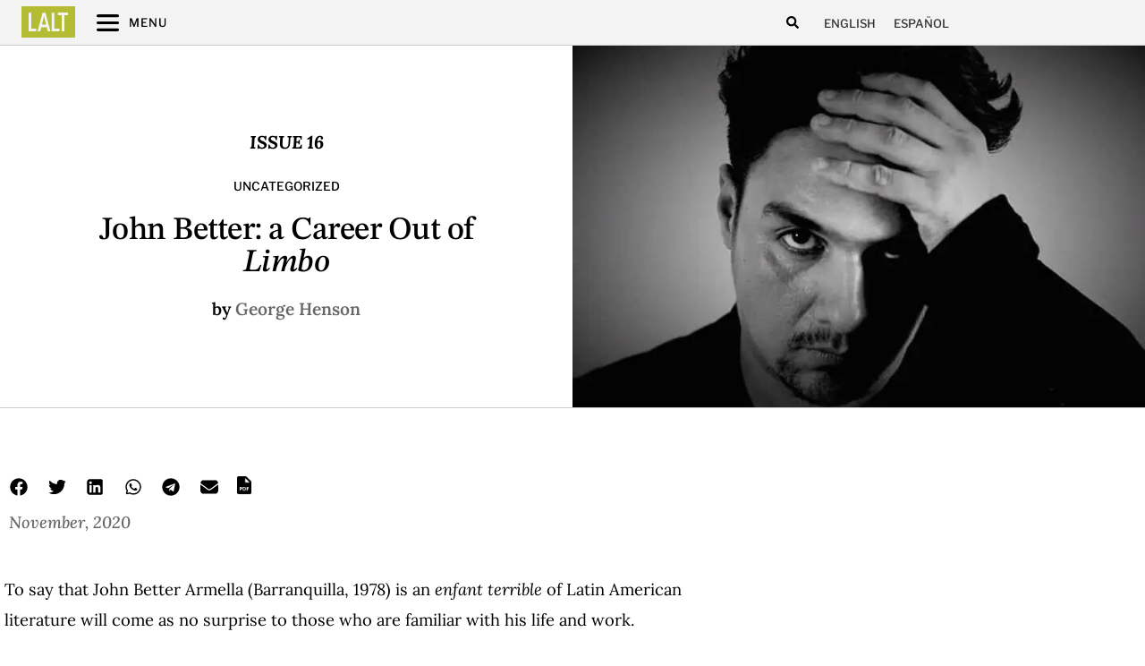

--- FILE ---
content_type: text/html; charset=UTF-8
request_url: https://latinamericanliteraturetoday.org/2020/11/john-better-career-out-limbo-george-henson/
body_size: 32720
content:
<!doctype html>
<html lang="en-US" prefix="og: https://ogp.me/ns#">
<head>
	<meta charset="UTF-8">
	<meta name="viewport" content="width=device-width, initial-scale=1">
	<link rel="profile" href="https://gmpg.org/xfn/11">
	<link rel="alternate" hreflang="en" href="https://latinamericanliteraturetoday.org/2020/11/john-better-career-out-limbo-george-henson/" />
<link rel="alternate" hreflang="es" href="https://latinamericanliteraturetoday.org/es/2020/11/john-better-career-out-limbo-george-henson/" />
<link rel="alternate" hreflang="x-default" href="https://latinamericanliteraturetoday.org/2020/11/john-better-career-out-limbo-george-henson/" />

<!-- Search Engine Optimization by Rank Math PRO - https://rankmath.com/ -->
<title>&quot;John Better: a Career Out of Limbo&quot; by George Henson - Latin American Literature Today</title>
<meta name="description" content="As an adolescent, he fled his native Barranquilla for the capital Bogotá, not unlike Arthur Rimbaud, alongside whom he will appear in 2021 in Queer: A Collection of LGBTQ Writing from Ancient Times to Yesterday. Young, gay, and attractive, Better arrived in Bogotá penniless, also like Rimbaud, a condition that forced him to live by his wits and good looks, a topic that serves as the core of his urban chronicles Locas de felicidad. In Bogotá, he immersed himself in the city’s queer subculture, a life that, to some extent, imitates that of Pedro Lemebel, who would not only write the prologue for Locas but would become in many ways his fairy godmother. Also like Lemebel, he dove headfirst into Bogotá’s trans and drag demimonde, a trope that runs through much of his life and work."/>
<meta name="robots" content="follow, index, max-snippet:-1, max-video-preview:-1, max-image-preview:large"/>
<link rel="canonical" href="https://latinamericanliteraturetoday.org/2020/11/john-better-career-out-limbo-george-henson/" />
<meta property="og:locale" content="en_US" />
<meta property="og:type" content="article" />
<meta property="og:title" content="&quot;John Better: a Career Out of Limbo&quot; by George Henson - Latin American Literature Today" />
<meta property="og:description" content="As an adolescent, he fled his native Barranquilla for the capital Bogotá, not unlike Arthur Rimbaud, alongside whom he will appear in 2021 in Queer: A Collection of LGBTQ Writing from Ancient Times to Yesterday. Young, gay, and attractive, Better arrived in Bogotá penniless, also like Rimbaud, a condition that forced him to live by his wits and good looks, a topic that serves as the core of his urban chronicles Locas de felicidad. In Bogotá, he immersed himself in the city’s queer subculture, a life that, to some extent, imitates that of Pedro Lemebel, who would not only write the prologue for Locas but would become in many ways his fairy godmother. Also like Lemebel, he dove headfirst into Bogotá’s trans and drag demimonde, a trope that runs through much of his life and work." />
<meta property="og:url" content="https://latinamericanliteraturetoday.org/2020/11/john-better-career-out-limbo-george-henson/" />
<meta property="og:site_name" content="Latin American Literature Today" />
<meta property="article:tag" content="Colombia" />
<meta property="article:tag" content="Issue 16" />
<meta property="article:tag" content="Queer Lit" />
<meta property="article:section" content="Uncategorized" />
<meta property="og:updated_time" content="2023-05-02T07:01:59-06:00" />
<meta property="og:image" content="https://latinamericanliteraturetoday.org/wp-content/uploads/2020/11/johnbetter111.jpg" />
<meta property="og:image:secure_url" content="https://latinamericanliteraturetoday.org/wp-content/uploads/2020/11/johnbetter111.jpg" />
<meta property="og:image:width" content="712" />
<meta property="og:image:height" content="475" />
<meta property="og:image:alt" content="&#8220;John Better: a Career Out of Limbo&#8221; by George Henson" />
<meta property="og:image:type" content="image/jpeg" />
<meta property="article:published_time" content="2020-11-11T15:26:25-06:00" />
<meta property="article:modified_time" content="2023-05-02T07:01:59-06:00" />
<meta name="twitter:card" content="summary_large_image" />
<meta name="twitter:title" content="&quot;John Better: a Career Out of Limbo&quot; by George Henson - Latin American Literature Today" />
<meta name="twitter:description" content="As an adolescent, he fled his native Barranquilla for the capital Bogotá, not unlike Arthur Rimbaud, alongside whom he will appear in 2021 in Queer: A Collection of LGBTQ Writing from Ancient Times to Yesterday. Young, gay, and attractive, Better arrived in Bogotá penniless, also like Rimbaud, a condition that forced him to live by his wits and good looks, a topic that serves as the core of his urban chronicles Locas de felicidad. In Bogotá, he immersed himself in the city’s queer subculture, a life that, to some extent, imitates that of Pedro Lemebel, who would not only write the prologue for Locas but would become in many ways his fairy godmother. Also like Lemebel, he dove headfirst into Bogotá’s trans and drag demimonde, a trope that runs through much of his life and work." />
<meta name="twitter:image" content="https://latinamericanliteraturetoday.org/wp-content/uploads/2020/11/johnbetter111.jpg" />
<script type="application/ld+json" class="rank-math-schema-pro">{"@context":"https://schema.org","@graph":[{"@type":["EducationalOrganization","Organization"],"@id":"https://latinamericanliteraturetoday.org/#organization","name":"Latin American Literature Today","url":"https://latinamericanliteraturetoday.org","logo":{"@type":"ImageObject","@id":"https://latinamericanliteraturetoday.org/#logo","url":"https://latinamericanliteraturetoday.org/wp-content/uploads/2022/01/LALT-LatinAmericanLiteratureToday@2x.png","contentUrl":"https://latinamericanliteraturetoday.org/wp-content/uploads/2022/01/LALT-LatinAmericanLiteratureToday@2x.png","caption":"Latin American Literature Today","inLanguage":"en-US","width":"2184","height":"309"}},{"@type":"WebSite","@id":"https://latinamericanliteraturetoday.org/#website","url":"https://latinamericanliteraturetoday.org","name":"Latin American Literature Today","alternateName":"LALT","publisher":{"@id":"https://latinamericanliteraturetoday.org/#organization"},"inLanguage":"en-US"},{"@type":"ImageObject","@id":"https://latinamericanliteraturetoday.org/wp-content/uploads/2020/11/johnbetter111.jpg","url":"https://latinamericanliteraturetoday.org/wp-content/uploads/2020/11/johnbetter111.jpg","width":"712","height":"475","inLanguage":"en-US"},{"@type":"WebPage","@id":"https://latinamericanliteraturetoday.org/2020/11/john-better-career-out-limbo-george-henson/#webpage","url":"https://latinamericanliteraturetoday.org/2020/11/john-better-career-out-limbo-george-henson/","name":"&quot;John Better: a Career Out of Limbo&quot; by George Henson - Latin American Literature Today","datePublished":"2020-11-11T15:26:25-06:00","dateModified":"2023-05-02T07:01:59-06:00","isPartOf":{"@id":"https://latinamericanliteraturetoday.org/#website"},"primaryImageOfPage":{"@id":"https://latinamericanliteraturetoday.org/wp-content/uploads/2020/11/johnbetter111.jpg"},"inLanguage":"en-US"},{"@type":"Person","@id":"https://latinamericanliteraturetoday.org/author/laltteam/","name":"laltteam","url":"https://latinamericanliteraturetoday.org/author/laltteam/","image":{"@type":"ImageObject","@id":"https://secure.gravatar.com/avatar/1b22e04bb6fd58e9760f26acf10381e578ec1e68f0d3005f2fb2b44d8eed79e6?s=96&amp;d=mm&amp;r=g","url":"https://secure.gravatar.com/avatar/1b22e04bb6fd58e9760f26acf10381e578ec1e68f0d3005f2fb2b44d8eed79e6?s=96&amp;d=mm&amp;r=g","caption":"laltteam","inLanguage":"en-US"},"worksFor":{"@id":"https://latinamericanliteraturetoday.org/#organization"}},{"@type":"BlogPosting","headline":"&quot;John Better: a Career Out of Limbo&quot; by George Henson - Latin American Literature Today","datePublished":"2020-11-11T15:26:25-06:00","dateModified":"2023-05-02T07:01:59-06:00","articleSection":"Uncategorized","author":{"@id":"https://latinamericanliteraturetoday.org/author/laltteam/","name":"laltteam"},"publisher":{"@id":"https://latinamericanliteraturetoday.org/#organization"},"description":"As an adolescent, he fled his native Barranquilla for the capital Bogot\u00e1, not unlike Arthur Rimbaud, alongside whom he will appear in 2021 in Queer: A Collection of LGBTQ Writing from Ancient Times to Yesterday. Young, gay, and attractive, Better arrived in Bogot\u00e1 penniless, also like Rimbaud, a condition that forced him to live by his wits and good looks, a topic that serves as the core of his urban chronicles Locas de felicidad. In Bogot\u00e1, he immersed himself in the city\u2019s queer subculture, a life that, to some extent, imitates that of Pedro Lemebel, who would not only write the prologue for Locas but would become in many ways his fairy godmother. Also like Lemebel, he dove headfirst into Bogot\u00e1\u2019s trans and drag demimonde, a trope that runs through much of his life and work.","name":"&quot;John Better: a Career Out of Limbo&quot; by George Henson - Latin American Literature Today","@id":"https://latinamericanliteraturetoday.org/2020/11/john-better-career-out-limbo-george-henson/#richSnippet","isPartOf":{"@id":"https://latinamericanliteraturetoday.org/2020/11/john-better-career-out-limbo-george-henson/#webpage"},"image":{"@id":"https://latinamericanliteraturetoday.org/wp-content/uploads/2020/11/johnbetter111.jpg"},"inLanguage":"en-US","mainEntityOfPage":{"@id":"https://latinamericanliteraturetoday.org/2020/11/john-better-career-out-limbo-george-henson/#webpage"}}]}</script>
<!-- /Rank Math WordPress SEO plugin -->

<link rel='dns-prefetch' href='//www.googletagmanager.com' />
<link rel="alternate" type="application/rss+xml" title="LALT &raquo; Feed" href="https://latinamericanliteraturetoday.org/feed/" />
<link rel="alternate" type="application/rss+xml" title="LALT &raquo; Comments Feed" href="https://latinamericanliteraturetoday.org/comments/feed/" />
<link rel="alternate" type="application/rss+xml" title="LALT &raquo; &#8220;John Better: a Career Out of Limbo&#8221; by George Henson Comments Feed" href="https://latinamericanliteraturetoday.org/2020/11/john-better-career-out-limbo-george-henson/feed/" />
<link rel="alternate" title="oEmbed (JSON)" type="application/json+oembed" href="https://latinamericanliteraturetoday.org/wp-json/oembed/1.0/embed?url=https%3A%2F%2Flatinamericanliteraturetoday.org%2F2020%2F11%2Fjohn-better-career-out-limbo-george-henson%2F" />
<link rel="alternate" title="oEmbed (XML)" type="text/xml+oembed" href="https://latinamericanliteraturetoday.org/wp-json/oembed/1.0/embed?url=https%3A%2F%2Flatinamericanliteraturetoday.org%2F2020%2F11%2Fjohn-better-career-out-limbo-george-henson%2F&#038;format=xml" />
<style id='wp-img-auto-sizes-contain-inline-css'>
img:is([sizes=auto i],[sizes^="auto," i]){contain-intrinsic-size:3000px 1500px}
/*# sourceURL=wp-img-auto-sizes-contain-inline-css */
</style>
<style id='wp-emoji-styles-inline-css'>

	img.wp-smiley, img.emoji {
		display: inline !important;
		border: none !important;
		box-shadow: none !important;
		height: 1em !important;
		width: 1em !important;
		margin: 0 0.07em !important;
		vertical-align: -0.1em !important;
		background: none !important;
		padding: 0 !important;
	}
/*# sourceURL=wp-emoji-styles-inline-css */
</style>
<link rel='stylesheet' id='wp-block-library-css' href='https://latinamericanliteraturetoday.org/wp-includes/css/dist/block-library/style.min.css?ver=6.9' media='all' />
<style id='global-styles-inline-css'>
:root{--wp--preset--aspect-ratio--square: 1;--wp--preset--aspect-ratio--4-3: 4/3;--wp--preset--aspect-ratio--3-4: 3/4;--wp--preset--aspect-ratio--3-2: 3/2;--wp--preset--aspect-ratio--2-3: 2/3;--wp--preset--aspect-ratio--16-9: 16/9;--wp--preset--aspect-ratio--9-16: 9/16;--wp--preset--color--black: #000000;--wp--preset--color--cyan-bluish-gray: #abb8c3;--wp--preset--color--white: #ffffff;--wp--preset--color--pale-pink: #f78da7;--wp--preset--color--vivid-red: #cf2e2e;--wp--preset--color--luminous-vivid-orange: #ff6900;--wp--preset--color--luminous-vivid-amber: #fcb900;--wp--preset--color--light-green-cyan: #7bdcb5;--wp--preset--color--vivid-green-cyan: #00d084;--wp--preset--color--pale-cyan-blue: #8ed1fc;--wp--preset--color--vivid-cyan-blue: #0693e3;--wp--preset--color--vivid-purple: #9b51e0;--wp--preset--gradient--vivid-cyan-blue-to-vivid-purple: linear-gradient(135deg,rgb(6,147,227) 0%,rgb(155,81,224) 100%);--wp--preset--gradient--light-green-cyan-to-vivid-green-cyan: linear-gradient(135deg,rgb(122,220,180) 0%,rgb(0,208,130) 100%);--wp--preset--gradient--luminous-vivid-amber-to-luminous-vivid-orange: linear-gradient(135deg,rgb(252,185,0) 0%,rgb(255,105,0) 100%);--wp--preset--gradient--luminous-vivid-orange-to-vivid-red: linear-gradient(135deg,rgb(255,105,0) 0%,rgb(207,46,46) 100%);--wp--preset--gradient--very-light-gray-to-cyan-bluish-gray: linear-gradient(135deg,rgb(238,238,238) 0%,rgb(169,184,195) 100%);--wp--preset--gradient--cool-to-warm-spectrum: linear-gradient(135deg,rgb(74,234,220) 0%,rgb(151,120,209) 20%,rgb(207,42,186) 40%,rgb(238,44,130) 60%,rgb(251,105,98) 80%,rgb(254,248,76) 100%);--wp--preset--gradient--blush-light-purple: linear-gradient(135deg,rgb(255,206,236) 0%,rgb(152,150,240) 100%);--wp--preset--gradient--blush-bordeaux: linear-gradient(135deg,rgb(254,205,165) 0%,rgb(254,45,45) 50%,rgb(107,0,62) 100%);--wp--preset--gradient--luminous-dusk: linear-gradient(135deg,rgb(255,203,112) 0%,rgb(199,81,192) 50%,rgb(65,88,208) 100%);--wp--preset--gradient--pale-ocean: linear-gradient(135deg,rgb(255,245,203) 0%,rgb(182,227,212) 50%,rgb(51,167,181) 100%);--wp--preset--gradient--electric-grass: linear-gradient(135deg,rgb(202,248,128) 0%,rgb(113,206,126) 100%);--wp--preset--gradient--midnight: linear-gradient(135deg,rgb(2,3,129) 0%,rgb(40,116,252) 100%);--wp--preset--font-size--small: 13px;--wp--preset--font-size--medium: 20px;--wp--preset--font-size--large: 36px;--wp--preset--font-size--x-large: 42px;--wp--preset--spacing--20: 0.44rem;--wp--preset--spacing--30: 0.67rem;--wp--preset--spacing--40: 1rem;--wp--preset--spacing--50: 1.5rem;--wp--preset--spacing--60: 2.25rem;--wp--preset--spacing--70: 3.38rem;--wp--preset--spacing--80: 5.06rem;--wp--preset--shadow--natural: 6px 6px 9px rgba(0, 0, 0, 0.2);--wp--preset--shadow--deep: 12px 12px 50px rgba(0, 0, 0, 0.4);--wp--preset--shadow--sharp: 6px 6px 0px rgba(0, 0, 0, 0.2);--wp--preset--shadow--outlined: 6px 6px 0px -3px rgb(255, 255, 255), 6px 6px rgb(0, 0, 0);--wp--preset--shadow--crisp: 6px 6px 0px rgb(0, 0, 0);}:root { --wp--style--global--content-size: 800px;--wp--style--global--wide-size: 1200px; }:where(body) { margin: 0; }.wp-site-blocks > .alignleft { float: left; margin-right: 2em; }.wp-site-blocks > .alignright { float: right; margin-left: 2em; }.wp-site-blocks > .aligncenter { justify-content: center; margin-left: auto; margin-right: auto; }:where(.wp-site-blocks) > * { margin-block-start: 24px; margin-block-end: 0; }:where(.wp-site-blocks) > :first-child { margin-block-start: 0; }:where(.wp-site-blocks) > :last-child { margin-block-end: 0; }:root { --wp--style--block-gap: 24px; }:root :where(.is-layout-flow) > :first-child{margin-block-start: 0;}:root :where(.is-layout-flow) > :last-child{margin-block-end: 0;}:root :where(.is-layout-flow) > *{margin-block-start: 24px;margin-block-end: 0;}:root :where(.is-layout-constrained) > :first-child{margin-block-start: 0;}:root :where(.is-layout-constrained) > :last-child{margin-block-end: 0;}:root :where(.is-layout-constrained) > *{margin-block-start: 24px;margin-block-end: 0;}:root :where(.is-layout-flex){gap: 24px;}:root :where(.is-layout-grid){gap: 24px;}.is-layout-flow > .alignleft{float: left;margin-inline-start: 0;margin-inline-end: 2em;}.is-layout-flow > .alignright{float: right;margin-inline-start: 2em;margin-inline-end: 0;}.is-layout-flow > .aligncenter{margin-left: auto !important;margin-right: auto !important;}.is-layout-constrained > .alignleft{float: left;margin-inline-start: 0;margin-inline-end: 2em;}.is-layout-constrained > .alignright{float: right;margin-inline-start: 2em;margin-inline-end: 0;}.is-layout-constrained > .aligncenter{margin-left: auto !important;margin-right: auto !important;}.is-layout-constrained > :where(:not(.alignleft):not(.alignright):not(.alignfull)){max-width: var(--wp--style--global--content-size);margin-left: auto !important;margin-right: auto !important;}.is-layout-constrained > .alignwide{max-width: var(--wp--style--global--wide-size);}body .is-layout-flex{display: flex;}.is-layout-flex{flex-wrap: wrap;align-items: center;}.is-layout-flex > :is(*, div){margin: 0;}body .is-layout-grid{display: grid;}.is-layout-grid > :is(*, div){margin: 0;}body{padding-top: 0px;padding-right: 0px;padding-bottom: 0px;padding-left: 0px;}a:where(:not(.wp-element-button)){text-decoration: underline;}:root :where(.wp-element-button, .wp-block-button__link){background-color: #32373c;border-width: 0;color: #fff;font-family: inherit;font-size: inherit;font-style: inherit;font-weight: inherit;letter-spacing: inherit;line-height: inherit;padding-top: calc(0.667em + 2px);padding-right: calc(1.333em + 2px);padding-bottom: calc(0.667em + 2px);padding-left: calc(1.333em + 2px);text-decoration: none;text-transform: inherit;}.has-black-color{color: var(--wp--preset--color--black) !important;}.has-cyan-bluish-gray-color{color: var(--wp--preset--color--cyan-bluish-gray) !important;}.has-white-color{color: var(--wp--preset--color--white) !important;}.has-pale-pink-color{color: var(--wp--preset--color--pale-pink) !important;}.has-vivid-red-color{color: var(--wp--preset--color--vivid-red) !important;}.has-luminous-vivid-orange-color{color: var(--wp--preset--color--luminous-vivid-orange) !important;}.has-luminous-vivid-amber-color{color: var(--wp--preset--color--luminous-vivid-amber) !important;}.has-light-green-cyan-color{color: var(--wp--preset--color--light-green-cyan) !important;}.has-vivid-green-cyan-color{color: var(--wp--preset--color--vivid-green-cyan) !important;}.has-pale-cyan-blue-color{color: var(--wp--preset--color--pale-cyan-blue) !important;}.has-vivid-cyan-blue-color{color: var(--wp--preset--color--vivid-cyan-blue) !important;}.has-vivid-purple-color{color: var(--wp--preset--color--vivid-purple) !important;}.has-black-background-color{background-color: var(--wp--preset--color--black) !important;}.has-cyan-bluish-gray-background-color{background-color: var(--wp--preset--color--cyan-bluish-gray) !important;}.has-white-background-color{background-color: var(--wp--preset--color--white) !important;}.has-pale-pink-background-color{background-color: var(--wp--preset--color--pale-pink) !important;}.has-vivid-red-background-color{background-color: var(--wp--preset--color--vivid-red) !important;}.has-luminous-vivid-orange-background-color{background-color: var(--wp--preset--color--luminous-vivid-orange) !important;}.has-luminous-vivid-amber-background-color{background-color: var(--wp--preset--color--luminous-vivid-amber) !important;}.has-light-green-cyan-background-color{background-color: var(--wp--preset--color--light-green-cyan) !important;}.has-vivid-green-cyan-background-color{background-color: var(--wp--preset--color--vivid-green-cyan) !important;}.has-pale-cyan-blue-background-color{background-color: var(--wp--preset--color--pale-cyan-blue) !important;}.has-vivid-cyan-blue-background-color{background-color: var(--wp--preset--color--vivid-cyan-blue) !important;}.has-vivid-purple-background-color{background-color: var(--wp--preset--color--vivid-purple) !important;}.has-black-border-color{border-color: var(--wp--preset--color--black) !important;}.has-cyan-bluish-gray-border-color{border-color: var(--wp--preset--color--cyan-bluish-gray) !important;}.has-white-border-color{border-color: var(--wp--preset--color--white) !important;}.has-pale-pink-border-color{border-color: var(--wp--preset--color--pale-pink) !important;}.has-vivid-red-border-color{border-color: var(--wp--preset--color--vivid-red) !important;}.has-luminous-vivid-orange-border-color{border-color: var(--wp--preset--color--luminous-vivid-orange) !important;}.has-luminous-vivid-amber-border-color{border-color: var(--wp--preset--color--luminous-vivid-amber) !important;}.has-light-green-cyan-border-color{border-color: var(--wp--preset--color--light-green-cyan) !important;}.has-vivid-green-cyan-border-color{border-color: var(--wp--preset--color--vivid-green-cyan) !important;}.has-pale-cyan-blue-border-color{border-color: var(--wp--preset--color--pale-cyan-blue) !important;}.has-vivid-cyan-blue-border-color{border-color: var(--wp--preset--color--vivid-cyan-blue) !important;}.has-vivid-purple-border-color{border-color: var(--wp--preset--color--vivid-purple) !important;}.has-vivid-cyan-blue-to-vivid-purple-gradient-background{background: var(--wp--preset--gradient--vivid-cyan-blue-to-vivid-purple) !important;}.has-light-green-cyan-to-vivid-green-cyan-gradient-background{background: var(--wp--preset--gradient--light-green-cyan-to-vivid-green-cyan) !important;}.has-luminous-vivid-amber-to-luminous-vivid-orange-gradient-background{background: var(--wp--preset--gradient--luminous-vivid-amber-to-luminous-vivid-orange) !important;}.has-luminous-vivid-orange-to-vivid-red-gradient-background{background: var(--wp--preset--gradient--luminous-vivid-orange-to-vivid-red) !important;}.has-very-light-gray-to-cyan-bluish-gray-gradient-background{background: var(--wp--preset--gradient--very-light-gray-to-cyan-bluish-gray) !important;}.has-cool-to-warm-spectrum-gradient-background{background: var(--wp--preset--gradient--cool-to-warm-spectrum) !important;}.has-blush-light-purple-gradient-background{background: var(--wp--preset--gradient--blush-light-purple) !important;}.has-blush-bordeaux-gradient-background{background: var(--wp--preset--gradient--blush-bordeaux) !important;}.has-luminous-dusk-gradient-background{background: var(--wp--preset--gradient--luminous-dusk) !important;}.has-pale-ocean-gradient-background{background: var(--wp--preset--gradient--pale-ocean) !important;}.has-electric-grass-gradient-background{background: var(--wp--preset--gradient--electric-grass) !important;}.has-midnight-gradient-background{background: var(--wp--preset--gradient--midnight) !important;}.has-small-font-size{font-size: var(--wp--preset--font-size--small) !important;}.has-medium-font-size{font-size: var(--wp--preset--font-size--medium) !important;}.has-large-font-size{font-size: var(--wp--preset--font-size--large) !important;}.has-x-large-font-size{font-size: var(--wp--preset--font-size--x-large) !important;}
:root :where(.wp-block-pullquote){font-size: 1.5em;line-height: 1.6;}
/*# sourceURL=global-styles-inline-css */
</style>
<link rel='stylesheet' id='ae-pro-css-css' href='https://latinamericanliteraturetoday.org/wp-content/plugins/anywhere-elementor-pro/includes/assets/css/ae-pro.min.css?ver=2.24.1' media='all' />
<link rel='stylesheet' id='searchandfilter-css' href='https://latinamericanliteraturetoday.org/wp-content/plugins/search-filter/style.css?ver=1' media='all' />
<link rel='stylesheet' id='wpml-legacy-horizontal-list-0-css' href='https://latinamericanliteraturetoday.org/wp-content/plugins/sitepress-multilingual-cms/templates/language-switchers/legacy-list-horizontal/style.min.css?ver=1' media='all' />
<link rel='stylesheet' id='vegas-css-css' href='https://latinamericanliteraturetoday.org/wp-content/plugins/anywhere-elementor-pro/includes/assets/lib/vegas/vegas.min.css?ver=2.4.0' media='all' />
<link rel='stylesheet' id='hello-elementor-css' href='https://latinamericanliteraturetoday.org/wp-content/themes/hello-elementor/assets/css/reset.css?ver=3.4.5' media='all' />
<link rel='stylesheet' id='hello-elementor-theme-style-css' href='https://latinamericanliteraturetoday.org/wp-content/themes/hello-elementor/assets/css/theme.css?ver=3.4.5' media='all' />
<link rel='stylesheet' id='hello-elementor-header-footer-css' href='https://latinamericanliteraturetoday.org/wp-content/themes/hello-elementor/assets/css/header-footer.css?ver=3.4.5' media='all' />
<link rel='stylesheet' id='elementor-frontend-css' href='https://latinamericanliteraturetoday.org/wp-content/uploads/elementor/css/custom-frontend.min.css?ver=1768933578' media='all' />
<style id='elementor-frontend-inline-css'>
.elementor-29569 .elementor-element.elementor-element-f036ced:not(.elementor-motion-effects-element-type-background) > .elementor-widget-wrap, .elementor-29569 .elementor-element.elementor-element-f036ced > .elementor-widget-wrap > .elementor-motion-effects-container > .elementor-motion-effects-layer{background-image:url("https://latinamericanliteraturetoday.org/wp-content/uploads/2020/11/johnbetter111.jpg");}
/*# sourceURL=elementor-frontend-inline-css */
</style>
<link rel='stylesheet' id='elementor-post-6620-css' href='https://latinamericanliteraturetoday.org/wp-content/uploads/elementor/css/post-6620.css?ver=1768933578' media='all' />
<link rel='stylesheet' id='widget-icon-list-css' href='https://latinamericanliteraturetoday.org/wp-content/uploads/elementor/css/custom-widget-icon-list.min.css?ver=1768933578' media='all' />
<link rel='stylesheet' id='widget-search-form-css' href='https://latinamericanliteraturetoday.org/wp-content/plugins/elementor-pro/assets/css/widget-search-form.min.css?ver=3.34.1' media='all' />
<link rel='stylesheet' id='e-sticky-css' href='https://latinamericanliteraturetoday.org/wp-content/plugins/elementor-pro/assets/css/modules/sticky.min.css?ver=3.34.1' media='all' />
<link rel='stylesheet' id='e-motion-fx-css' href='https://latinamericanliteraturetoday.org/wp-content/plugins/elementor-pro/assets/css/modules/motion-fx.min.css?ver=3.34.1' media='all' />
<link rel='stylesheet' id='widget-image-css' href='https://latinamericanliteraturetoday.org/wp-content/plugins/elementor/assets/css/widget-image.min.css?ver=3.34.2' media='all' />
<link rel='stylesheet' id='widget-image-box-css' href='https://latinamericanliteraturetoday.org/wp-content/uploads/elementor/css/custom-widget-image-box.min.css?ver=1768933578' media='all' />
<link rel='stylesheet' id='widget-divider-css' href='https://latinamericanliteraturetoday.org/wp-content/plugins/elementor/assets/css/widget-divider.min.css?ver=3.34.2' media='all' />
<link rel='stylesheet' id='widget-heading-css' href='https://latinamericanliteraturetoday.org/wp-content/plugins/elementor/assets/css/widget-heading.min.css?ver=3.34.2' media='all' />
<link rel='stylesheet' id='widget-social-icons-css' href='https://latinamericanliteraturetoday.org/wp-content/plugins/elementor/assets/css/widget-social-icons.min.css?ver=3.34.2' media='all' />
<link rel='stylesheet' id='e-apple-webkit-css' href='https://latinamericanliteraturetoday.org/wp-content/uploads/elementor/css/custom-apple-webkit.min.css?ver=1768933578' media='all' />
<link rel='stylesheet' id='widget-post-info-css' href='https://latinamericanliteraturetoday.org/wp-content/plugins/elementor-pro/assets/css/widget-post-info.min.css?ver=3.34.1' media='all' />
<link rel='stylesheet' id='widget-spacer-css' href='https://latinamericanliteraturetoday.org/wp-content/plugins/elementor/assets/css/widget-spacer.min.css?ver=3.34.2' media='all' />
<link rel='stylesheet' id='widget-share-buttons-css' href='https://latinamericanliteraturetoday.org/wp-content/plugins/elementor-pro/assets/css/widget-share-buttons.min.css?ver=3.34.1' media='all' />
<link rel='stylesheet' id='widget-post-navigation-css' href='https://latinamericanliteraturetoday.org/wp-content/plugins/elementor-pro/assets/css/widget-post-navigation.min.css?ver=3.34.1' media='all' />
<link rel='stylesheet' id='widget-posts-css' href='https://latinamericanliteraturetoday.org/wp-content/plugins/elementor-pro/assets/css/widget-posts.min.css?ver=3.34.1' media='all' />
<link rel='stylesheet' id='e-animation-sink-css' href='https://latinamericanliteraturetoday.org/wp-content/plugins/elementor/assets/lib/animations/styles/e-animation-sink.min.css?ver=3.34.2' media='all' />
<link rel='stylesheet' id='widget-form-css' href='https://latinamericanliteraturetoday.org/wp-content/plugins/elementor-pro/assets/css/widget-form.min.css?ver=3.34.1' media='all' />
<link rel='stylesheet' id='e-animation-fadeInRight-css' href='https://latinamericanliteraturetoday.org/wp-content/plugins/elementor/assets/lib/animations/styles/fadeInRight.min.css?ver=3.34.2' media='all' />
<link rel='stylesheet' id='e-popup-css' href='https://latinamericanliteraturetoday.org/wp-content/plugins/elementor-pro/assets/css/conditionals/popup.min.css?ver=3.34.1' media='all' />
<link rel='stylesheet' id='widget-toggle-css' href='https://latinamericanliteraturetoday.org/wp-content/uploads/elementor/css/custom-widget-toggle.min.css?ver=1768933578' media='all' />
<link rel='stylesheet' id='elementor-post-7159-css' href='https://latinamericanliteraturetoday.org/wp-content/uploads/elementor/css/post-7159.css?ver=1768933609' media='all' />
<link rel='stylesheet' id='elementor-post-7365-css' href='https://latinamericanliteraturetoday.org/wp-content/uploads/elementor/css/post-7365.css?ver=1768933609' media='all' />
<link rel='stylesheet' id='elementor-post-29569-css' href='https://latinamericanliteraturetoday.org/wp-content/uploads/elementor/css/post-29569.css?ver=1768933609' media='all' />
<link rel='stylesheet' id='elementor-post-8171-css' href='https://latinamericanliteraturetoday.org/wp-content/uploads/elementor/css/post-8171.css?ver=1768933579' media='all' />
<link rel='stylesheet' id='elementor-post-8646-css' href='https://latinamericanliteraturetoday.org/wp-content/uploads/elementor/css/post-8646.css?ver=1768933609' media='all' />
<link rel='stylesheet' id='hello-elementor-child-style-css' href='https://latinamericanliteraturetoday.org/wp-content/themes/lalt/style.css?ver=1.0.0' media='all' />
<link rel='stylesheet' id='ecs-styles-css' href='https://latinamericanliteraturetoday.org/wp-content/plugins/ele-custom-skin/assets/css/ecs-style.css?ver=3.1.9' media='all' />
<link rel='stylesheet' id='elementor-post-7212-css' href='https://latinamericanliteraturetoday.org/wp-content/uploads/elementor/css/post-7212.css?ver=1715633581' media='all' />
<link rel='stylesheet' id='elementor-post-7296-css' href='https://latinamericanliteraturetoday.org/wp-content/uploads/elementor/css/post-7296.css?ver=1715628607' media='all' />
<link rel='stylesheet' id='elementor-post-7339-css' href='https://latinamericanliteraturetoday.org/wp-content/uploads/elementor/css/post-7339.css?ver=1764540455' media='all' />
<link rel='stylesheet' id='elementor-post-7451-css' href='https://latinamericanliteraturetoday.org/wp-content/uploads/elementor/css/post-7451.css?ver=1743413394' media='all' />
<link rel='stylesheet' id='elementor-post-10250-css' href='https://latinamericanliteraturetoday.org/wp-content/uploads/elementor/css/post-10250.css?ver=1743413453' media='all' />
<link rel='stylesheet' id='elementor-post-10252-css' href='https://latinamericanliteraturetoday.org/wp-content/uploads/elementor/css/post-10252.css?ver=1764540588' media='all' />
<link rel='stylesheet' id='elementor-post-10254-css' href='https://latinamericanliteraturetoday.org/wp-content/uploads/elementor/css/post-10254.css?ver=1715628655' media='all' />
<link rel='stylesheet' id='elementor-post-10256-css' href='https://latinamericanliteraturetoday.org/wp-content/uploads/elementor/css/post-10256.css?ver=1715633730' media='all' />
<link rel='stylesheet' id='elementor-post-11011-css' href='https://latinamericanliteraturetoday.org/wp-content/uploads/elementor/css/post-11011.css?ver=1708195995' media='all' />
<link rel='stylesheet' id='elementor-post-11016-css' href='https://latinamericanliteraturetoday.org/wp-content/uploads/elementor/css/post-11016.css?ver=1708195998' media='all' />
<link rel='stylesheet' id='elementor-post-13518-css' href='https://latinamericanliteraturetoday.org/wp-content/uploads/elementor/css/post-13518.css?ver=1743413260' media='all' />
<link rel='stylesheet' id='elementor-post-13532-css' href='https://latinamericanliteraturetoday.org/wp-content/uploads/elementor/css/post-13532.css?ver=1743413297' media='all' />
<link rel='stylesheet' id='elementor-post-16001-css' href='https://latinamericanliteraturetoday.org/wp-content/uploads/elementor/css/post-16001.css?ver=1715628784' media='all' />
<link rel='stylesheet' id='elementor-post-16016-css' href='https://latinamericanliteraturetoday.org/wp-content/uploads/elementor/css/post-16016.css?ver=1715631226' media='all' />
<link rel='stylesheet' id='elementor-post-34337-css' href='https://latinamericanliteraturetoday.org/wp-content/uploads/elementor/css/post-34337.css?ver=1718712107' media='all' />
<link rel='stylesheet' id='elementor-post-34346-css' href='https://latinamericanliteraturetoday.org/wp-content/uploads/elementor/css/post-34346.css?ver=1718712011' media='all' />
<link rel='stylesheet' id='elementor-post-34415-css' href='https://latinamericanliteraturetoday.org/wp-content/uploads/elementor/css/post-34415.css?ver=1718712515' media='all' />
<link rel='stylesheet' id='elementor-post-34427-css' href='https://latinamericanliteraturetoday.org/wp-content/uploads/elementor/css/post-34427.css?ver=1718712537' media='all' />
<link rel='stylesheet' id='elementor-gf-local-krub-css' href='https://latinamericanliteraturetoday.org/wp-content/uploads/elementor/google-fonts/css/krub.css?ver=1742257202' media='all' />
<link rel='stylesheet' id='elementor-gf-local-lora-css' href='https://latinamericanliteraturetoday.org/wp-content/uploads/elementor/google-fonts/css/lora.css?ver=1742257206' media='all' />
<link rel='stylesheet' id='elementor-gf-local-librefranklin-css' href='https://latinamericanliteraturetoday.org/wp-content/uploads/elementor/google-fonts/css/librefranklin.css?ver=1742257214' media='all' />
<link rel='stylesheet' id='elementor-gf-local-stixtwotext-css' href='https://latinamericanliteraturetoday.org/wp-content/uploads/elementor/google-fonts/css/stixtwotext.css?ver=1742257219' media='all' />
<script src="https://latinamericanliteraturetoday.org/wp-includes/js/jquery/jquery.min.js?ver=3.7.1" id="jquery-core-js" type="cea6fa74037f4317e59638e6-text/javascript"></script>
<script src="https://latinamericanliteraturetoday.org/wp-includes/js/jquery/jquery-migrate.min.js?ver=3.4.1" id="jquery-migrate-js" type="cea6fa74037f4317e59638e6-text/javascript"></script>
<script src="https://latinamericanliteraturetoday.org/wp-content/plugins/elementor-pro/assets/js/page-transitions.min.js?ver=3.34.1" id="page-transitions-js" type="cea6fa74037f4317e59638e6-text/javascript"></script>

<!-- Google tag (gtag.js) snippet added by Site Kit -->
<!-- Google Analytics snippet added by Site Kit -->
<script src="https://www.googletagmanager.com/gtag/js?id=GT-NNVJWXT" id="google_gtagjs-js" async type="cea6fa74037f4317e59638e6-text/javascript"></script>
<script id="google_gtagjs-js-after" type="cea6fa74037f4317e59638e6-text/javascript">
window.dataLayer = window.dataLayer || [];function gtag(){dataLayer.push(arguments);}
gtag("set","linker",{"domains":["latinamericanliteraturetoday.org"]});
gtag("js", new Date());
gtag("set", "developer_id.dZTNiMT", true);
gtag("config", "GT-NNVJWXT");
//# sourceURL=google_gtagjs-js-after
</script>
<script id="ecs_ajax_load-js-extra" type="cea6fa74037f4317e59638e6-text/javascript">
var ecs_ajax_params = {"ajaxurl":"https://latinamericanliteraturetoday.org/wp-admin/admin-ajax.php","posts":"{\"page\":0,\"year\":2020,\"monthnum\":11,\"error\":\"\",\"m\":\"\",\"p\":4125,\"post_parent\":\"\",\"subpost\":\"\",\"subpost_id\":\"\",\"attachment\":\"\",\"attachment_id\":0,\"pagename\":\"\",\"page_id\":\"\",\"second\":\"\",\"minute\":\"\",\"hour\":\"\",\"day\":0,\"w\":0,\"category_name\":\"\",\"tag\":\"\",\"cat\":\"\",\"tag_id\":\"\",\"author\":\"\",\"author_name\":\"\",\"feed\":\"\",\"tb\":\"\",\"paged\":0,\"meta_key\":\"\",\"meta_value\":\"\",\"preview\":\"\",\"s\":\"\",\"sentence\":\"\",\"title\":\"\",\"fields\":\"all\",\"menu_order\":\"\",\"embed\":\"\",\"category__in\":[],\"category__not_in\":[],\"category__and\":[],\"post__in\":[],\"post__not_in\":[],\"post_name__in\":[],\"tag__in\":[],\"tag__not_in\":[],\"tag__and\":[],\"tag_slug__in\":[],\"tag_slug__and\":[],\"post_parent__in\":[],\"post_parent__not_in\":[],\"author__in\":[],\"author__not_in\":[],\"search_columns\":[],\"name\":\"john-better-career-out-limbo-george-henson\",\"ignore_sticky_posts\":false,\"suppress_filters\":false,\"cache_results\":true,\"update_post_term_cache\":true,\"update_menu_item_cache\":false,\"lazy_load_term_meta\":true,\"update_post_meta_cache\":true,\"post_type\":\"\",\"posts_per_page\":10,\"nopaging\":false,\"comments_per_page\":\"50\",\"no_found_rows\":false,\"order\":\"DESC\"}"};
//# sourceURL=ecs_ajax_load-js-extra
</script>
<script src="https://latinamericanliteraturetoday.org/wp-content/plugins/ele-custom-skin/assets/js/ecs_ajax_pagination.js?ver=3.1.9" id="ecs_ajax_load-js" type="cea6fa74037f4317e59638e6-text/javascript"></script>
<script src="https://latinamericanliteraturetoday.org/wp-content/plugins/ele-custom-skin/assets/js/ecs.js?ver=3.1.9" id="ecs-script-js" type="cea6fa74037f4317e59638e6-text/javascript"></script>
<link rel="https://api.w.org/" href="https://latinamericanliteraturetoday.org/wp-json/" /><link rel="alternate" title="JSON" type="application/json" href="https://latinamericanliteraturetoday.org/wp-json/wp/v2/posts/4125" /><link rel="EditURI" type="application/rsd+xml" title="RSD" href="https://latinamericanliteraturetoday.org/xmlrpc.php?rsd" />
<meta name="generator" content="WordPress 6.9" />
<link rel='shortlink' href='https://latinamericanliteraturetoday.org/?p=4125' />
<meta name="generator" content="WPML ver:4.8.4 stt:1,2;" />
<meta name="generator" content="Site Kit by Google 1.168.0" /><meta name="generator" content="Elementor 3.34.2; features: e_font_icon_svg, additional_custom_breakpoints; settings: css_print_method-external, google_font-enabled, font_display-auto">
			<style>
				.e-con.e-parent:nth-of-type(n+4):not(.e-lazyloaded):not(.e-no-lazyload),
				.e-con.e-parent:nth-of-type(n+4):not(.e-lazyloaded):not(.e-no-lazyload) * {
					background-image: none !important;
				}
				@media screen and (max-height: 1024px) {
					.e-con.e-parent:nth-of-type(n+3):not(.e-lazyloaded):not(.e-no-lazyload),
					.e-con.e-parent:nth-of-type(n+3):not(.e-lazyloaded):not(.e-no-lazyload) * {
						background-image: none !important;
					}
				}
				@media screen and (max-height: 640px) {
					.e-con.e-parent:nth-of-type(n+2):not(.e-lazyloaded):not(.e-no-lazyload),
					.e-con.e-parent:nth-of-type(n+2):not(.e-lazyloaded):not(.e-no-lazyload) * {
						background-image: none !important;
					}
				}
			</style>
			<noscript><style>.lazyload[data-src]{display:none !important;}</style></noscript><style>.lazyload{background-image:none !important;}.lazyload:before{background-image:none !important;}</style>		<style id="wp-custom-css">
			/* ANULACIÓN DE ESTILOS DE TABLA (FRANJAS, HOVER, ENCABEZADO) */

/* 1. Anula el color de fondo para filas impares (frecuentemente las grises) y pares */
.tabla-limpia tbody tr:nth-child(odd),
.tabla-limpia tbody tr:nth-child(even) {
    background-color: #ffffff !important; /* Fuerza el blanco */
}

/* 2. Anula el color de fondo de las celdas directamente (solo para asegurar) */
.tabla-limpia td,
.tabla-limpia th {
    background-color: #ffffff !important;
    border-top-color: #ffffff !important; /* Por si el borde crea el efecto gris */
}

/* 3. ANULA EL EFECTO OVERLAY (HOVER) en la fila */
.tabla-limpia tr:hover {
    background-color: #ffffff !important;
}

/* 4. ANULA EL EFECTO OVERLAY (HOVER) en la celda */
.tabla-limpia tr:hover td,
.tabla-limpia tr:hover th {
    /* Esto elimina cualquier cambio de color o sombra al pasar el ratón */
    background-color: #ffffff !important;
    box-shadow: none !important;
    opacity: 1 !important;
}		</style>
		</head>
<body class="wp-singular post-template-default single single-post postid-4125 single-format-standard wp-custom-logo wp-embed-responsive wp-theme-hello-elementor wp-child-theme-lalt hello-elementor-default elementor-default elementor-kit-6620 elementor-page-14404 elementor-page-13917 elementor-page-29569">

		<e-page-transition preloader-type="image" preloader-image-url="https://latinamericanliteraturetoday.org/wp-content/uploads/2022/01/LALT-Iso_1.svg" class="e-page-transition--entering" exclude="^https\:\/\/latinamericanliteraturetoday\.org\/wp\-admin\/">
					</e-page-transition>
		
<a class="skip-link screen-reader-text" href="#content">Skip to content</a>

		<header data-elementor-type="header" data-elementor-id="7159" class="elementor elementor-7159 elementor-location-header" data-elementor-post-type="elementor_library">
					<section class="has_ae_slider elementor-section elementor-top-section elementor-element elementor-element-e196ba3 elementor-section-height-min-height elementor-section-boxed elementor-section-height-default elementor-section-items-middle ae-bg-gallery-type-default" data-id="e196ba3" data-element_type="section" data-settings="{&quot;background_background&quot;:&quot;classic&quot;,&quot;sticky&quot;:&quot;top&quot;,&quot;motion_fx_motion_fx_scrolling&quot;:&quot;yes&quot;,&quot;motion_fx_devices&quot;:[&quot;widescreen&quot;,&quot;desktop&quot;,&quot;laptop&quot;,&quot;tablet_extra&quot;,&quot;tablet&quot;,&quot;mobile_extra&quot;,&quot;mobile&quot;],&quot;sticky_on&quot;:[&quot;widescreen&quot;,&quot;desktop&quot;,&quot;laptop&quot;,&quot;tablet_extra&quot;,&quot;tablet&quot;,&quot;mobile_extra&quot;,&quot;mobile&quot;],&quot;sticky_offset&quot;:0,&quot;sticky_effects_offset&quot;:0,&quot;sticky_anchor_link_offset&quot;:0}">
						<div class="elementor-container elementor-column-gap-default">
					<div class="has_ae_slider elementor-column elementor-col-33 elementor-top-column elementor-element elementor-element-fd846bf ae-bg-gallery-type-default" data-id="fd846bf" data-element_type="column">
			<div class="elementor-widget-wrap elementor-element-populated">
						<div class="elementor-element elementor-element-275b1ff elementor-view-default elementor-widget elementor-widget-icon" data-id="275b1ff" data-element_type="widget" data-widget_type="icon.default">
				<div class="elementor-widget-container">
							<div class="elementor-icon-wrapper">
			<a class="elementor-icon" href="https://latinamericanliteraturetoday.org">
			<svg xmlns="http://www.w3.org/2000/svg" viewBox="0 0 260 154"><title>LALT-Iso-Black</title><path d="M109.26,47.76,99.05,90.26h20.41Zm0,0L99.05,90.26h20.41ZM0,0V154H260V0ZM71.5,122.76h-37v-91h13v78h24Zm55.76,0-4.69-19.5H95.94l-4.68,19.5h-13l24-91h14l24,91Zm57,0h-37.5v-91h13v78h24.5Zm41.24-78.5h-18v78.5h-13V44.26h-18v-13h49Zm-126.45,46h20.41l-10.2-42.5Zm10.21-42.5L99.05,90.26h20.41Zm0,0L99.05,90.26h20.41Z"></path></svg>			</a>
		</div>
						</div>
				</div>
					</div>
		</div>
				<div class="has_ae_slider elementor-column elementor-col-33 elementor-top-column elementor-element elementor-element-25a6824 ae-bg-gallery-type-default" data-id="25a6824" data-element_type="column">
			<div class="elementor-widget-wrap elementor-element-populated">
						<div class="elementor-element elementor-element-67c5991 elementor-align-start elementor-icon-list--layout-traditional elementor-list-item-link-full_width elementor-widget elementor-widget-icon-list" data-id="67c5991" data-element_type="widget" data-widget_type="icon-list.default">
				<div class="elementor-widget-container">
							<ul class="elementor-icon-list-items">
							<li class="elementor-icon-list-item">
											<a href="#elementor-action%3Aaction%3Dpopup%3Aopen%26settings%3DeyJpZCI6ODY0NiwidG9nZ2xlIjpmYWxzZX0%3D">

												<span class="elementor-icon-list-icon">
							<svg xmlns="http://www.w3.org/2000/svg" id="Capa_1" height="512" viewBox="0 0 464.205 464.205" width="512"><g><g id="grip-solid-horizontal_1_"><path d="m435.192 406.18h-406.179c-16.024 0-29.013-12.99-29.013-29.013s12.989-29.013 29.013-29.013h406.18c16.023 0 29.013 12.99 29.013 29.013-.001 16.023-12.99 29.013-29.014 29.013z"></path><path d="m435.192 261.115h-406.179c-16.024 0-29.013-12.989-29.013-29.012s12.989-29.013 29.013-29.013h406.18c16.023 0 29.013 12.989 29.013 29.013s-12.99 29.012-29.014 29.012z"></path><path d="m435.192 116.051h-406.179c-16.024 0-29.013-12.989-29.013-29.013s12.989-29.013 29.013-29.013h406.18c16.023 0 29.013 12.989 29.013 29.013s-12.99 29.013-29.014 29.013z"></path></g></g></svg>						</span>
										<span class="elementor-icon-list-text">menu</span>
											</a>
									</li>
						</ul>
						</div>
				</div>
					</div>
		</div>
				<div class="has_ae_slider elementor-column elementor-col-33 elementor-top-column elementor-element elementor-element-ffb2ba4 ae-bg-gallery-type-default" data-id="ffb2ba4" data-element_type="column">
			<div class="elementor-widget-wrap elementor-element-populated">
						<div class="elementor-element elementor-element-bd51bd7 elementor-search-form--skin-full_screen elementor-widget__width-auto elementor-widget-tablet__width-auto elementor-widget-mobile_extra__width-auto elementor-widget-mobile__width-auto elementor-widget-widescreen__width-auto elementor-widget-laptop__width-auto elementor-widget elementor-widget-search-form" data-id="bd51bd7" data-element_type="widget" data-settings="{&quot;skin&quot;:&quot;full_screen&quot;}" data-widget_type="search-form.default">
				<div class="elementor-widget-container">
							<search role="search">
			<form class="elementor-search-form" action="https://latinamericanliteraturetoday.org" method="get">
												<div class="elementor-search-form__toggle" role="button" tabindex="0" aria-label="Search">
					<div class="e-font-icon-svg-container"><svg aria-hidden="true" class="e-font-icon-svg e-fas-search" viewBox="0 0 512 512" xmlns="http://www.w3.org/2000/svg"><path d="M505 442.7L405.3 343c-4.5-4.5-10.6-7-17-7H372c27.6-35.3 44-79.7 44-128C416 93.1 322.9 0 208 0S0 93.1 0 208s93.1 208 208 208c48.3 0 92.7-16.4 128-44v16.3c0 6.4 2.5 12.5 7 17l99.7 99.7c9.4 9.4 24.6 9.4 33.9 0l28.3-28.3c9.4-9.4 9.4-24.6.1-34zM208 336c-70.7 0-128-57.2-128-128 0-70.7 57.2-128 128-128 70.7 0 128 57.2 128 128 0 70.7-57.2 128-128 128z"></path></svg></div>				</div>
								<div class="elementor-search-form__container">
					<label class="elementor-screen-only" for="elementor-search-form-bd51bd7">Search</label>

					
					<input id="elementor-search-form-bd51bd7" placeholder="Type your search" class="elementor-search-form__input" type="search" name="s" value="">
					<input type='hidden' name='lang' value='en' />
					
										<div class="dialog-lightbox-close-button dialog-close-button" role="button" tabindex="0" aria-label="Close this search box.">
						<svg aria-hidden="true" class="e-font-icon-svg e-eicon-close" viewBox="0 0 1000 1000" xmlns="http://www.w3.org/2000/svg"><path d="M742 167L500 408 258 167C246 154 233 150 217 150 196 150 179 158 167 167 154 179 150 196 150 212 150 229 154 242 171 254L408 500 167 742C138 771 138 800 167 829 196 858 225 858 254 829L496 587 738 829C750 842 767 846 783 846 800 846 817 842 829 829 842 817 846 804 846 783 846 767 842 750 829 737L588 500 833 258C863 229 863 200 833 171 804 137 775 137 742 167Z"></path></svg>					</div>
									</div>
			</form>
		</search>
						</div>
				</div>
				<div class="elementor-element elementor-element-584d983 elementor-widget__width-auto elementor-widget-tablet_extra__width-auto elementor-widget-mobile__width-initial elementor-widget elementor-widget-wpml-language-switcher" data-id="584d983" data-element_type="widget" data-widget_type="wpml-language-switcher.default">
				<div class="elementor-widget-container">
					<div class="wpml-elementor-ls">
<div class="wpml-ls-statics-shortcode_actions wpml-ls wpml-ls-legacy-list-horizontal">
	<ul role="menu"><li class="wpml-ls-slot-shortcode_actions wpml-ls-item wpml-ls-item-en wpml-ls-current-language wpml-ls-first-item wpml-ls-item-legacy-list-horizontal" role="none">
				<a href="https://latinamericanliteraturetoday.org/2020/11/john-better-career-out-limbo-george-henson/" class="wpml-ls-link" role="menuitem" >
                    <span class="wpml-ls-native" role="menuitem">English</span></a>
			</li><li class="wpml-ls-slot-shortcode_actions wpml-ls-item wpml-ls-item-es wpml-ls-last-item wpml-ls-item-legacy-list-horizontal" role="none">
				<a href="https://latinamericanliteraturetoday.org/es/2020/11/john-better-career-out-limbo-george-henson/" class="wpml-ls-link" role="menuitem"  aria-label="Switch to Español" title="Switch to Español" >
                    <span class="wpml-ls-native" lang="es">Español</span></a>
			</li></ul>
</div>
</div>				</div>
				</div>
					</div>
		</div>
					</div>
		</section>
				</header>
				<div data-elementor-type="single-post" data-elementor-id="29569" class="elementor elementor-29569 elementor-location-single post-4125 post type-post status-publish format-standard has-post-thumbnail hentry category-uncategorized tag-colombia tag-issue-16 tag-queer-lit-2 genre-interview section-interviews translator-mireille-m-mariansky lal_author-george-henson" data-elementor-post-type="elementor_library">
					<section class="has_ae_slider elementor-section elementor-top-section elementor-element elementor-element-16a4622 elementor-section-full_width elementor-reverse-mobile elementor-section-height-default elementor-section-height-default ae-bg-gallery-type-default" data-id="16a4622" data-element_type="section" data-settings="{&quot;background_background&quot;:&quot;classic&quot;}">
						<div class="elementor-container elementor-column-gap-default">
					<div class="has_ae_slider elementor-column elementor-col-50 elementor-top-column elementor-element elementor-element-603f7f9 ae-bg-gallery-type-default" data-id="603f7f9" data-element_type="column">
			<div class="elementor-widget-wrap elementor-element-populated">
						<div class="elementor-element elementor-element-3a0f789 elementor-widget elementor-widget-heading" data-id="3a0f789" data-element_type="widget" data-widget_type="heading.default">
				<div class="elementor-widget-container">
					<span class="elementor-heading-title elementor-size-default"><a href="https://latinamericanliteraturetoday.org/issue/november-5/">Issue 16</a></span>				</div>
				</div>
				<div class="elementor-element elementor-element-8678c1f elementor-widget elementor-widget-heading" data-id="8678c1f" data-element_type="widget" data-widget_type="heading.default">
				<div class="elementor-widget-container">
					<span class="elementor-heading-title elementor-size-default"><a href="https://latinamericanliteraturetoday.org/category/uncategorized/" rel="tag">Uncategorized</a></span>				</div>
				</div>
				<div class="elementor-element elementor-element-330bf75 elementor-widget elementor-widget-heading" data-id="330bf75" data-element_type="widget" data-widget_type="heading.default">
				<div class="elementor-widget-container">
					<h2 class="elementor-heading-title elementor-size-default">John Better: a Career Out of <em>Limbo</em></h2>				</div>
				</div>
				<div class="elementor-element elementor-element-4f96dd0 elementor-align-center elementor-widget elementor-widget-post-info" data-id="4f96dd0" data-element_type="widget" data-widget_type="post-info.default">
				<div class="elementor-widget-container">
							<ul class="elementor-inline-items elementor-icon-list-items elementor-post-info">
								<li class="elementor-icon-list-item elementor-repeater-item-48d712c elementor-inline-item" itemprop="about">
													<span class="elementor-icon-list-text elementor-post-info__item elementor-post-info__item--type-terms">
							<span class="elementor-post-info__item-prefix">by </span>
										<span class="elementor-post-info__terms-list">
				<a href="https://latinamericanliteraturetoday.org/lal_author/george-henson/" class="elementor-post-info__terms-list-item">George Henson</a>				</span>
					</span>
								</li>
				</ul>
						</div>
				</div>
					</div>
		</div>
				<div class="has_ae_slider elementor-column elementor-col-50 elementor-top-column elementor-element elementor-element-f036ced ae-bg-gallery-type-default" data-id="f036ced" data-element_type="column" data-settings="{&quot;background_background&quot;:&quot;classic&quot;}">
			<div class="elementor-widget-wrap elementor-element-populated">
					<div class="elementor-background-overlay"></div>
						<div class="elementor-element elementor-element-1e41257 elementor-widget elementor-widget-spacer" data-id="1e41257" data-element_type="widget" data-widget_type="spacer.default">
				<div class="elementor-widget-container">
							<div class="elementor-spacer">
			<div class="elementor-spacer-inner"></div>
		</div>
						</div>
				</div>
					</div>
		</div>
					</div>
		</section>
				<section class="has_ae_slider elementor-section elementor-top-section elementor-element elementor-element-144d7637 elementor-section-content-middle elementor-section-boxed elementor-section-height-default elementor-section-height-default ae-bg-gallery-type-default" data-id="144d7637" data-element_type="section">
						<div class="elementor-container elementor-column-gap-default">
					<div class="has_ae_slider elementor-column elementor-col-100 elementor-top-column elementor-element elementor-element-42482414 ae-bg-gallery-type-default" data-id="42482414" data-element_type="column">
			<div class="elementor-widget-wrap elementor-element-populated">
						<section class="has_ae_slider elementor-section elementor-inner-section elementor-element elementor-element-7510519 elementor-section-boxed elementor-section-height-default elementor-section-height-default ae-bg-gallery-type-default" data-id="7510519" data-element_type="section">
						<div class="elementor-container elementor-column-gap-default">
					<div class="has_ae_slider elementor-column elementor-col-100 elementor-inner-column elementor-element elementor-element-46e3e4c ae-bg-gallery-type-default" data-id="46e3e4c" data-element_type="column">
			<div class="elementor-widget-wrap elementor-element-populated">
						<div class="elementor-element elementor-element-0181c66 elementor-share-buttons--view-icon elementor-share-buttons--skin-minimal elementor-share-buttons--shape-circle elementor-share-buttons--color-custom elementor-widget__width-auto elementor-widget-tablet_extra__width-auto elementor-widget-mobile__width-auto elementor-grid-6 elementor-widget-laptop__width-auto elementor-widget-tablet__width-auto elementor-widget-mobile_extra__width-auto elementor-widget elementor-widget-share-buttons" data-id="0181c66" data-element_type="widget" data-widget_type="share-buttons.default">
				<div class="elementor-widget-container">
							<div class="elementor-grid" role="list">
								<div class="elementor-grid-item" role="listitem">
						<div class="elementor-share-btn elementor-share-btn_facebook" role="button" tabindex="0" aria-label="Share on facebook">
															<span class="elementor-share-btn__icon">
								<svg aria-hidden="true" class="e-font-icon-svg e-fab-facebook" viewBox="0 0 512 512" xmlns="http://www.w3.org/2000/svg"><path d="M504 256C504 119 393 8 256 8S8 119 8 256c0 123.78 90.69 226.38 209.25 245V327.69h-63V256h63v-54.64c0-62.15 37-96.48 93.67-96.48 27.14 0 55.52 4.84 55.52 4.84v61h-31.28c-30.8 0-40.41 19.12-40.41 38.73V256h68.78l-11 71.69h-57.78V501C413.31 482.38 504 379.78 504 256z"></path></svg>							</span>
																				</div>
					</div>
									<div class="elementor-grid-item" role="listitem">
						<div class="elementor-share-btn elementor-share-btn_twitter" role="button" tabindex="0" aria-label="Share on twitter">
															<span class="elementor-share-btn__icon">
								<svg aria-hidden="true" class="e-font-icon-svg e-fab-twitter" viewBox="0 0 512 512" xmlns="http://www.w3.org/2000/svg"><path d="M459.37 151.716c.325 4.548.325 9.097.325 13.645 0 138.72-105.583 298.558-298.558 298.558-59.452 0-114.68-17.219-161.137-47.106 8.447.974 16.568 1.299 25.34 1.299 49.055 0 94.213-16.568 130.274-44.832-46.132-.975-84.792-31.188-98.112-72.772 6.498.974 12.995 1.624 19.818 1.624 9.421 0 18.843-1.3 27.614-3.573-48.081-9.747-84.143-51.98-84.143-102.985v-1.299c13.969 7.797 30.214 12.67 47.431 13.319-28.264-18.843-46.781-51.005-46.781-87.391 0-19.492 5.197-37.36 14.294-52.954 51.655 63.675 129.3 105.258 216.365 109.807-1.624-7.797-2.599-15.918-2.599-24.04 0-57.828 46.782-104.934 104.934-104.934 30.213 0 57.502 12.67 76.67 33.137 23.715-4.548 46.456-13.32 66.599-25.34-7.798 24.366-24.366 44.833-46.132 57.827 21.117-2.273 41.584-8.122 60.426-16.243-14.292 20.791-32.161 39.308-52.628 54.253z"></path></svg>							</span>
																				</div>
					</div>
									<div class="elementor-grid-item" role="listitem">
						<div class="elementor-share-btn elementor-share-btn_linkedin" role="button" tabindex="0" aria-label="Share on linkedin">
															<span class="elementor-share-btn__icon">
								<svg aria-hidden="true" class="e-font-icon-svg e-fab-linkedin" viewBox="0 0 448 512" xmlns="http://www.w3.org/2000/svg"><path d="M416 32H31.9C14.3 32 0 46.5 0 64.3v383.4C0 465.5 14.3 480 31.9 480H416c17.6 0 32-14.5 32-32.3V64.3c0-17.8-14.4-32.3-32-32.3zM135.4 416H69V202.2h66.5V416zm-33.2-243c-21.3 0-38.5-17.3-38.5-38.5S80.9 96 102.2 96c21.2 0 38.5 17.3 38.5 38.5 0 21.3-17.2 38.5-38.5 38.5zm282.1 243h-66.4V312c0-24.8-.5-56.7-34.5-56.7-34.6 0-39.9 27-39.9 54.9V416h-66.4V202.2h63.7v29.2h.9c8.9-16.8 30.6-34.5 62.9-34.5 67.2 0 79.7 44.3 79.7 101.9V416z"></path></svg>							</span>
																				</div>
					</div>
									<div class="elementor-grid-item" role="listitem">
						<div class="elementor-share-btn elementor-share-btn_whatsapp" role="button" tabindex="0" aria-label="Share on whatsapp">
															<span class="elementor-share-btn__icon">
								<svg aria-hidden="true" class="e-font-icon-svg e-fab-whatsapp" viewBox="0 0 448 512" xmlns="http://www.w3.org/2000/svg"><path d="M380.9 97.1C339 55.1 283.2 32 223.9 32c-122.4 0-222 99.6-222 222 0 39.1 10.2 77.3 29.6 111L0 480l117.7-30.9c32.4 17.7 68.9 27 106.1 27h.1c122.3 0 224.1-99.6 224.1-222 0-59.3-25.2-115-67.1-157zm-157 341.6c-33.2 0-65.7-8.9-94-25.7l-6.7-4-69.8 18.3L72 359.2l-4.4-7c-18.5-29.4-28.2-63.3-28.2-98.2 0-101.7 82.8-184.5 184.6-184.5 49.3 0 95.6 19.2 130.4 54.1 34.8 34.9 56.2 81.2 56.1 130.5 0 101.8-84.9 184.6-186.6 184.6zm101.2-138.2c-5.5-2.8-32.8-16.2-37.9-18-5.1-1.9-8.8-2.8-12.5 2.8-3.7 5.6-14.3 18-17.6 21.8-3.2 3.7-6.5 4.2-12 1.4-32.6-16.3-54-29.1-75.5-66-5.7-9.8 5.7-9.1 16.3-30.3 1.8-3.7.9-6.9-.5-9.7-1.4-2.8-12.5-30.1-17.1-41.2-4.5-10.8-9.1-9.3-12.5-9.5-3.2-.2-6.9-.2-10.6-.2-3.7 0-9.7 1.4-14.8 6.9-5.1 5.6-19.4 19-19.4 46.3 0 27.3 19.9 53.7 22.6 57.4 2.8 3.7 39.1 59.7 94.8 83.8 35.2 15.2 49 16.5 66.6 13.9 10.7-1.6 32.8-13.4 37.4-26.4 4.6-13 4.6-24.1 3.2-26.4-1.3-2.5-5-3.9-10.5-6.6z"></path></svg>							</span>
																				</div>
					</div>
									<div class="elementor-grid-item" role="listitem">
						<div class="elementor-share-btn elementor-share-btn_telegram" role="button" tabindex="0" aria-label="Share on telegram">
															<span class="elementor-share-btn__icon">
								<svg aria-hidden="true" class="e-font-icon-svg e-fab-telegram" viewBox="0 0 496 512" xmlns="http://www.w3.org/2000/svg"><path d="M248 8C111 8 0 119 0 256s111 248 248 248 248-111 248-248S385 8 248 8zm121.8 169.9l-40.7 191.8c-3 13.6-11.1 16.9-22.4 10.5l-62-45.7-29.9 28.8c-3.3 3.3-6.1 6.1-12.5 6.1l4.4-63.1 114.9-103.8c5-4.4-1.1-6.9-7.7-2.5l-142 89.4-61.2-19.1c-13.3-4.2-13.6-13.3 2.8-19.7l239.1-92.2c11.1-4 20.8 2.7 17.2 19.5z"></path></svg>							</span>
																				</div>
					</div>
									<div class="elementor-grid-item" role="listitem">
						<div class="elementor-share-btn elementor-share-btn_email" role="button" tabindex="0" aria-label="Share on email">
															<span class="elementor-share-btn__icon">
								<svg aria-hidden="true" class="e-font-icon-svg e-fas-envelope" viewBox="0 0 512 512" xmlns="http://www.w3.org/2000/svg"><path d="M502.3 190.8c3.9-3.1 9.7-.2 9.7 4.7V400c0 26.5-21.5 48-48 48H48c-26.5 0-48-21.5-48-48V195.6c0-5 5.7-7.8 9.7-4.7 22.4 17.4 52.1 39.5 154.1 113.6 21.1 15.4 56.7 47.8 92.2 47.6 35.7.3 72-32.8 92.3-47.6 102-74.1 131.6-96.3 154-113.7zM256 320c23.2.4 56.6-29.2 73.4-41.4 132.7-96.3 142.8-104.7 173.4-128.7 5.8-4.5 9.2-11.5 9.2-18.9v-19c0-26.5-21.5-48-48-48H48C21.5 64 0 85.5 0 112v19c0 7.4 3.4 14.3 9.2 18.9 30.6 23.9 40.7 32.4 173.4 128.7 16.8 12.2 50.2 41.8 73.4 41.4z"></path></svg>							</span>
																				</div>
					</div>
						</div>
						</div>
				</div>
				<div class="elementor-element elementor-element-3788686 elementor-widget__width-auto elementor-widget-mobile__width-auto elementor-widget elementor-widget-shortcode" data-id="3788686" data-element_type="widget" data-widget_type="shortcode.default">
				<div class="elementor-widget-container">
							<div class="elementor-shortcode"><div class="printfriendly pf-button  pf-alignleft">
                    <a href="#" rel="nofollow" onclick="if (!window.__cfRLUnblockHandlers) return false; window.print(); return false;" title="Printer Friendly, PDF & Email" data-cf-modified-cea6fa74037f4317e59638e6-="">
                    <img src="[data-uri]" alt="Print Friendly, PDF & Email" class="pf-button-img lazyload" style="width: 16px;height: 23px;" data-src="https://latinamericanliteraturetoday.org/wp-content/uploads/2024/02/archivo-pdf-lalt.png" decoding="async" width="342" height="493" data-eio-rwidth="342" data-eio-rheight="493" /><noscript><img src="https://latinamericanliteraturetoday.org/wp-content/uploads/2024/02/archivo-pdf-lalt.png" alt="Print Friendly, PDF & Email" class="pf-button-img" style="width: 16px;height: 23px;" data-eio="l" /></noscript>
                    </a>
                </div></div>
						</div>
				</div>
				<div class="elementor-element elementor-element-bd297cb elementor-align-left elementor-widget elementor-widget-post-info" data-id="bd297cb" data-element_type="widget" data-widget_type="post-info.default">
				<div class="elementor-widget-container">
							<ul class="elementor-inline-items elementor-icon-list-items elementor-post-info">
								<li class="elementor-icon-list-item elementor-repeater-item-48d712c elementor-inline-item" itemprop="datePublished">
						<a href="https://latinamericanliteraturetoday.org/2020/11/11/">
														<span class="elementor-icon-list-text elementor-post-info__item elementor-post-info__item--type-date">
										<time>November, 2020</time>					</span>
									</a>
				</li>
				</ul>
						</div>
				</div>
					</div>
		</div>
					</div>
		</section>
				<div class="elementor-element elementor-element-761efb67 elementor-widget elementor-widget-theme-post-content" data-id="761efb67" data-element_type="widget" data-widget_type="theme-post-content.default">
				<div class="elementor-widget-container">
					<p>To say that John Better Armella (Barranquilla, 1978) is an <i>enfant terrible </i>of Latin American literature will come as no surprise to those who are familiar with his life and work.</p>
<p>As an adolescent, he fled his native Barranquilla for the capital Bogotá, not unlike Arthur Rimbaud, alongside whom he will appear in 2021 in <i>Queer: A Collection of LGBTQ Writing from Ancient Times to Yesterday</i>. Young, gay, and attractive, Better arrived in Bogotá penniless, also like Rimbaud, a condition that forced him to live by his wits and good looks, a topic that serves as the core of his urban chronicles <i>Locas de felicidad.</i> In Bogotá, he immersed himself in the city’s queer subculture, a life that, to some extent, imitates that of Pedro Lemebel, who would not only write the prologue for <i>Locas</i> but would become in many ways his fairy godmother. Also like Lemebel, he dove headfirst into Bogotá’s trans and drag demimonde, a trope that runs through much of his life and work.</p>
<p>It seems, however, that Latin America’s literary world can only embrace one queer writer at a time. With the death of Lemebel, there are those who consider Better to be the true heir apparent of Lemebel.</p>
<p>Praised by Roberto Bolaño—who was also christened an <i>enfant terrible </i>during<i> </i>his lifetime—and Carlos Monsiváis, Better considers Lemebel as one his greatest influence, followed by Truman Capote, as well as H.P. Lovecraft and Stephen King, both of whom make cameo appearances Better’s latest novel, <i>Limbo</i> (Seix Barral, 2020), a horror novel that Borges might have written had he been a queer writer living in 21<sup>st</sup> century. (Think “The House of Asterion.”)</p>
<p>I chatted with John via email and Facebook in September about his life and <i>Limbo</i>. At 42, there is still something defiant in John Better, more than anything in his insistence that the literary world accept him on his own terms. That defiance can be noted in the conversation that follows.</p>
<p><strong>George Henson:</strong> I’ve always known you as John Better (Armella is your mother’s maiden name), but you’re credited in <i>Limbo</i> as John Templanza Better. Why suddenly now Templanza?</p>
<p><strong>John Better:</strong> After <i>Limbo </i>(my most recent novel), I wanted to sign my books as John Armella, my mother’s maiden name. But my editor suggested it was a bit too late. I had previously published three books under my real name, John Better, which I always thought of as a joke because the literal translation [in Spanish] is “Juan el mejor.”  Many people think it’s a pen name, but that’s not the case. And to be honest, I hate that last name: my father would not acknowledge me as his son from the beginning of my mother’s pregnancy. He was a sleazeball, and I started using Templanza as a hyphen to further distance myself from him. I hate that last name with a passion. I think in <i>Limbo</i>, Cristian Nerval, that madman who hates his unborn child, is my father through and through. As far as level-headedness [the English translation of the word templanza in Spanish], I don’t have any of that so it’s also a contradiction. I am contradictory.</p>
<p><strong>GH: </strong><i>Locas de felicidad</i> was the first book of yours that I read, which by the way is a brilliant title and very difficult to translate because of the double meaning of the word <i>locas</i>.<sup>1</sup> Please tell us a little bit about the origin of that book, which is a series of chronicles.</p>
<p><strong>JTB:</strong><i> Locas de felicidad</i> is a descent into my teenage inferno. I ran away from home (Barranquilla) to Bogotá to literally self-destruct. And that type of effort takes time, it’s just that now I do it in moderation (I’m starting to contradict myself). It was years of excess for the body and soul. I prostituted myself, I was cold and hungry, I slept on the streets&#8230; a series of experiences that I was able to use to write about later.  I also write trans and drag queen narratives, which Colombian literature had not really touched on until that time. I brought out all those police blotter characters and drag queens with my “flowery” language and gave them names and faces. That way, for the first time, the country heard the voices of all these beings that are only “visible” on endless nights under a streetlamp. That book is already ten years old and has served as study material at various universities in Colombia and abroad. It&#8217;s also taught in queer studies courses at the University of Los Andes by the Brazilian professor Candida Ferreira.</p>
<p><strong>GH: </strong>How did Pedro Lemebel end up writing the prologue?</p>
<p><strong>JTB:</strong> I met Lemebel through a great Colombian writer named Efraim Medina Reyes. He served as a bridge. It happened in 2007. I’d read part of Lemebel’s work and wanted to interview him. It was no easy task: everyone was well aware of the great Latin American chronicler’s volatile personality. The first thing I did was send him a message signed as Betty Sulfuro [Sulfide]. Humor is the best ally. From there on, it was chemistry. We talked daily. He granted me the first interview. He started to read the first manuscripts of <i>Locas de felicidad </i> and got hooked. He saw himself reflected in my books. He didn’t see me as someone who was plagiarizing him or that wanted to praise him, rather as a young guy who had something in his trousseau that he’d borrowed from him: a sunflower necklace, a rhinestone broach or bracelet. I wasn’t expecting those introductory words; more than a prologue, it’s a Lemebelian <i>merecumbé</i> song for his debutante daughter.</p>
<p><strong>GH:</strong> I know from what you’ve written that you were very fond of him. What influence has he had on you as an author?</p>
<p><strong>JTB:</strong> A lot. You can tell in <i>Locas de felicidad</i> that his books, like <i>Loco Afán</i> [Crazy desire] and <i>La esquina es mi corazón </i>[The corner is my heart], encouraged me to dare to do it. So that in the act of writing I wouldn’t have any qualms whatsoever when I became overwhelmed, telling someone else’s story.</p>
<p><strong>GH:</strong> Many, including myself, consider you to be the heir to the literary movement created by Lemebel. Do you think that’s an appropriate or correct comparison?</p>
<p><strong>JTB:</strong> There are a lot of us: Alejandro Modarelli, me, and others. I’m the heir to his rage, which is the rage of every poor fag making their way in a hostile world like this one. And like Lemebel, I like to make the “correct” people feel uncomfortable.</p>
<p><strong>GH: </strong>A chronicle from <i>Locas de felicidad</i> will soon be included in an anthology of queer literature edited by Frank Wynne. What does it mean to you to be a part of an anthology that includes writers like Armistead Maupin, Oscar Wilde, Verlaine, Arthur Rimbaud, and Sappho?</p>
<p><strong>RB: </strong>I’m glad that my texts are starting to be translated into languages like Italian and English. It’s really a delight to see me, a guy from southern Barranquilla that thrives on books and the love his mother has given him, among those names. And we should toast even though our glasses are empty. Cheers!</p>
<p><strong>GH: </strong>Your work has shifted from the marginalized toward “respectability” (note that I’ve written it in quotes). What does it mean to you to be published under a highly respected imprint like Seix Barral?</p>
<p><strong>JTB:</strong> It doesn’t mean anything, it’s just that: an imprint. One of many that has been placed on my antediluvian skin. According to the media, I’m a queer, gay, LGBTI, marginal, and controversial author. Recently, I’m a “horror” writer. All imprints are a bit scary. Any label tends to separate you, to set you aside. I’ve said it in several interviews, I’m a can without a label. Inside you can find expired beans, dog food, a fetus, or something you never expected to find inside a can: Andy Warhol’s soul.</p>
<p><strong>GH:</strong> Lemebel was disgusted that the literary establishment saw him as the token queer, like a kind of freak that is fashionable, in Latin American literature. Do you care if that’s how you’re seen?</p>
<p><strong>JTB:</strong> I’m not worried. The literary establishment is a country club of extremely boring ladies and gentlemen, people with no swing as Fito Páez would say. Literary gatekeepers that gather during their festivals to further bore themselves to death. They are people that consume and exude literature and defecate books that smell like “literature.” I like to be a minor author, to be viewed condescendingly and who with a single phrase can annihilate them just like that.</p>
<p><strong>GH:</strong> You’re from Barranquilla, which is of course known for the famous Barranquilla Group. How has your native city influenced your work?</p>
<p><strong>JTB: </strong>It’s impossible to avoid Gabo, a word genius. I identified more with Álvaro Cepeda Samudio. His writing is experimental and warm, full of music and self-confidence. As for the city, it’s a city without natural landscapes, more concrete every day, fewer green areas. It’s hot as hell. It’s a place that has produced great artists and well-bred monsters like Sofía Vergara or Shakira. As the tango song goes, I’m from the south and it’s another world: more amazing, carnivalesque, violent, solidary, and miserable. I experience the city through sound and the bodies I inhabit. I’m a fleeting guest in thousands of bodies, that’s where my stories beat—they flow in the stream of the many vagabonds sheltered by my heart.</p>
<p><strong>GH: </strong>How did you decide to tell this story, the one about the Duplicated Sisters and the intersex boy, and at the same time incorporate real figures, like the Polish saint Faustina Kowalska?</p>
<p><strong>JTB:</strong> Everything is confusing, George. I’m a bit messy when I write, everything emerges instantly. It’s as if a warlock were to give me the ingredients for a potion, and there I go, in my infernal kitchen (my room and my bed, I write lying down) mixing ingredients. What I did have was a memory of the dead child I saw when I was 7 years old. He was on a table with his eyes open thanks to the toothpicks that had been placed between his eyelids so that he wouldn’t close them. The child had not been baptized and everyone feared he would go to Limbo, to the non-place where souls without that sacrament die.  The Duplicated Sisters (Orfa and Ninfa) are crazy ideas of mine, images that tormented me when I was a child. I was a very sickly and nervous boy. I experienced terrible nightmares. While reading about limbo, I discovered Saint Faustina Kowalska, who had visions of this place. I found her diary on the web and read it. These visions were terrifying, like from a zombie movie, and well, the witches&#8217; cauldron filled up with things until this novel that is giving people so much to talk about was created.</p>
<p><strong>GH:</strong> The book is brimming with cultural references and examples, especially from the United States. Why? What role do they play in the novel?</p>
<p><strong>JTB: </strong>I love popular culture from the U.S., it’s a fetish. TV, music, idols, movies, etc. And they’re more than just part of the scenery, they come into play in the novel as support beams for certain narrated scenes. For example, one chapter is called Rosemary’s Baby, the one that talks about a pregnant woman named Rosemary (like in Polanski’s film). In another chapter, I talk about the supposed New Orleans jazz musician that Rosemary hears named Mandragurus Springer. It’s not just for the sake of name dropping.</p>
<p><strong>GH: </strong>In the novel, we read: “Puberty brought Cristián a sickly fascination with books; but he didn’t read Dickens or Mark Twain. His taste was for Lovecraft, Bram Stoker, Diáboli Mari, Templanza Better, among many others.” A generous interpretation of this is that it’s an example of postmodern self-reflexivity, while a less generous interpretation would be that it’s egocentric. Why did you do it?</p>
<p><strong>JTB:</strong> To irritate the “establishment.” Nothing to do with ego; I wanted to give Templanza Better the place she deserves. She’s another one of my inhabitants, the “narrator” as baptized by Pedro Lemebel. She’s the one that will possibly keep dictating stories to me.</p>
<p><strong>GH:</strong> Mario Bellatin said about you: “If you are looking for the dissonant voice, the one that defies any classification, the one that truly enlightens the unenlightened, that’s the voice of John Better Armella, the gold standard author to understand what is impossible any other way.” What does that mean to you?</p>
<p><strong>JTB:</strong> Even though there’s a desire to pigeonhole me with labels, I am precisely beyond any of them as Bellatin says. That’s what I am, the non-writer in the non-place, you won’t find me, for example, amongst contemporary Colombian authors. I don’t see myself in that power and elite circle. I’m a drop of oil in that murky glass of water. I’m the lantern when you get lost in the forest, the candle at the feet of the <i>orisha</i>, that blinking neon light that makes you stop and enter that dark place&#8230;</p>
<p><strong>GH:</strong> Not too long ago I tweeted that in my opinion <i>Limbo</i> was ¨The House of Asterion” if Borges were a queer man in the 21st century. What do you think of my analogy?</p>
<p><strong>JTB:</strong> That Borges will soon be knocking on your door.</p>
<p><strong>GH: </strong>What can we expect from John Better?</p>
<p><strong>JTB:</strong> Nothing. Maybe a kiss if we run into each other on the street.</p>
<p><strong>GH: </strong>The movie version of <i>My Tender Matador </i>just made its debut in Valencia, directed by the Chilean director Rodrigo Sepúlveda. I think <i>Limbo</i> has a great deal of movie potential. Who would you like to direct <i>Limbo</i>?</p>
<p><strong>JTM:</strong> As they say, dreams are free. María Rueda T., a sweet reader and a visual artist, suggested to me after she finished reading <i>Limbo</i> that “Guillermo del Toro should direct a movie based on your book.” I knew this reader and I were likeminded and that she felt the same as me. Del Toro is one of my favorites. Let’s keep on dreaming.</p>
<p style="text-align: right;">Interview translated by Mireille M. Mariansky</p>
<p style="text-align: right;">Read <a href="http://www.latinamericanliteraturetoday.org/en/2020/november/birds-john-better-armella">a short story by John Better Armella</a> in this issue of LALT.</p>
<p><sup>1</sup><em>Locas</em> is the feminine plural of crazy but is also used to refer to gay men, much in the same way as “queens” in American English.</p>
<p>&nbsp;</p>
<h5>Photo: Colombian writer John Better Armella.</h5>
				</div>
				</div>
					</div>
		</div>
					</div>
		</section>
				<section class="has_ae_slider elementor-section elementor-top-section elementor-element elementor-element-62b1261a elementor-section-boxed elementor-section-height-default elementor-section-height-default ae-bg-gallery-type-default" data-id="62b1261a" data-element_type="section">
						<div class="elementor-container elementor-column-gap-default">
					<div class="has_ae_slider elementor-column elementor-col-100 elementor-top-column elementor-element elementor-element-65236831 ae-bg-gallery-type-default" data-id="65236831" data-element_type="column">
			<div class="elementor-widget-wrap elementor-element-populated">
						<div class="elementor-element elementor-element-3c014107 elementor-widget-divider--view-line elementor-widget elementor-widget-divider" data-id="3c014107" data-element_type="widget" data-widget_type="divider.default">
				<div class="elementor-widget-container">
							<div class="elementor-divider">
			<span class="elementor-divider-separator">
						</span>
		</div>
						</div>
				</div>
				<div class="elementor-element elementor-element-313244ec elementor-widget elementor-widget-post-info" data-id="313244ec" data-element_type="widget" data-widget_type="post-info.default">
				<div class="elementor-widget-container">
							<ul class="elementor-inline-items elementor-icon-list-items elementor-post-info">
								<li class="elementor-icon-list-item elementor-repeater-item-708078d elementor-inline-item" itemprop="about">
													<span class="elementor-icon-list-text elementor-post-info__item elementor-post-info__item--type-terms">
										<span class="elementor-post-info__terms-list">
				<a href="https://latinamericanliteraturetoday.org/lal_author/george-henson/" class="elementor-post-info__terms-list-item">George Henson</a>				</span>
					</span>
								</li>
				</ul>
						</div>
				</div>
				<section class="has_ae_slider elementor-section elementor-inner-section elementor-element elementor-element-1bec99ca elementor-section-boxed elementor-section-height-default elementor-section-height-default ae-bg-gallery-type-default" data-id="1bec99ca" data-element_type="section">
						<div class="elementor-container elementor-column-gap-default">
					<div class="has_ae_slider elementor-column elementor-col-50 elementor-inner-column elementor-element elementor-element-4bb68ffa ae-bg-gallery-type-default" data-id="4bb68ffa" data-element_type="column">
			<div class="elementor-widget-wrap elementor-element-populated">
						<div class="elementor-element elementor-element-11f97d10 elementor-widget elementor-widget-ae-tax-custom-field" data-id="11f97d10" data-element_type="widget" data-widget_type="ae-tax-custom-field.default">
				<div class="elementor-widget-container">
					
			<div class="cf-type-image ae-cf-wrapper">
				<div class="ae-element-custom-field"><img width="98" height="150" src="[data-uri]" class="attachment-thumbnail size-thumbnail lazyload" alt="" decoding="async" data-src="https://latinamericanliteraturetoday.org/wp-content/uploads/2022/05/georgehensonpic.jpg" data-eio-rwidth="98" data-eio-rheight="150" /><noscript><img width="98" height="150" src="https://latinamericanliteraturetoday.org/wp-content/uploads/2022/05/georgehensonpic.jpg" class="attachment-thumbnail size-thumbnail" alt="" decoding="async" data-eio="l" /></noscript></div>			</div>
							</div>
				</div>
					</div>
		</div>
				<div class="has_ae_slider elementor-column elementor-col-50 elementor-inner-column elementor-element elementor-element-2a46ae92 ae-bg-gallery-type-default" data-id="2a46ae92" data-element_type="column">
			<div class="elementor-widget-wrap elementor-element-populated">
						<div class="elementor-element elementor-element-3377192 elementor-widget elementor-widget-ae-tax-custom-field" data-id="3377192" data-element_type="widget" data-widget_type="ae-tax-custom-field.default">
				<div class="elementor-widget-container">
					
			<div class="cf-type-html ae-cf-wrapper">
				<div class="ae-element-custom-field"><p><b>George Henson </b>is a literary translator and a 2021-2023 Tulsa Artist Fellow. His translations include Cervantes Prize laureate Sergio Pitol’s <i>Trilogy of Memory </i>and <i>Mephisto’s Waltz</i>, <i>The Heart of the Artichoke </i>by fellow Cervantes recipient Elena Poniatowska, and Luis Jorge Boone’s <i>Cannibal Nights</i>. His translations have appeared variously in <i>The Paris Review</i>, <i>The Literary Review</i>, <i>BOMB</i>, <i>The Guardian</i>, <i>Asymptote</i>, among others. In addition, he is a contributing editor for <i>World Literature Today </i>and the translation editor-at-large for its sister publication <i>Latin American Literature Today</i>.</p>
</div>			</div>
							</div>
				</div>
					</div>
		</div>
					</div>
		</section>
				<div class="elementor-element elementor-element-567347cb elementor-widget-divider--view-line elementor-widget elementor-widget-divider" data-id="567347cb" data-element_type="widget" data-widget_type="divider.default">
				<div class="elementor-widget-container">
							<div class="elementor-divider">
			<span class="elementor-divider-separator">
						</span>
		</div>
						</div>
				</div>
				<div class="elementor-element elementor-element-412850a6 elementor-widget elementor-widget-post-info" data-id="412850a6" data-element_type="widget" data-widget_type="post-info.default">
				<div class="elementor-widget-container">
							<ul class="elementor-inline-items elementor-icon-list-items elementor-post-info">
								<li class="elementor-icon-list-item elementor-repeater-item-708078d elementor-inline-item" itemprop="about">
													<span class="elementor-icon-list-text elementor-post-info__item elementor-post-info__item--type-terms">
										<span class="elementor-post-info__terms-list">
				<a href="https://latinamericanliteraturetoday.org/translator/mireille-m-mariansky/" class="elementor-post-info__terms-list-item">Mireille M. Mariansky</a>				</span>
					</span>
								</li>
				</ul>
						</div>
				</div>
				<section class="has_ae_slider elementor-section elementor-inner-section elementor-element elementor-element-20b9e670 elementor-section-boxed elementor-section-height-default elementor-section-height-default ae-bg-gallery-type-default" data-id="20b9e670" data-element_type="section">
						<div class="elementor-container elementor-column-gap-default">
					<div class="has_ae_slider elementor-column elementor-col-50 elementor-inner-column elementor-element elementor-element-76606cef ae-bg-gallery-type-default" data-id="76606cef" data-element_type="column">
			<div class="elementor-widget-wrap elementor-element-populated">
						<div class="elementor-element elementor-element-630778f6 elementor-widget elementor-widget-ae-tax-custom-field" data-id="630778f6" data-element_type="widget" data-widget_type="ae-tax-custom-field.default">
				<div class="elementor-widget-container">
					
			<div class="cf-type-image ae-cf-wrapper">
				<div class="ae-element-custom-field"><img width="150" height="158" src="[data-uri]" class="attachment-large size-large lazyload" alt="mariansky" decoding="async" data-src="https://latinamericanliteraturetoday.org/wp-content/uploads/2020/11/mariansky.jpg" data-eio-rwidth="150" data-eio-rheight="158" /><noscript><img width="150" height="158" src="https://latinamericanliteraturetoday.org/wp-content/uploads/2020/11/mariansky.jpg" class="attachment-large size-large" alt="mariansky" decoding="async" data-eio="l" /></noscript></div>			</div>
							</div>
				</div>
					</div>
		</div>
				<div class="has_ae_slider elementor-column elementor-col-50 elementor-inner-column elementor-element elementor-element-71b266ae ae-bg-gallery-type-default" data-id="71b266ae" data-element_type="column">
			<div class="elementor-widget-wrap elementor-element-populated">
						<div class="elementor-element elementor-element-c3caeff elementor-widget elementor-widget-text-editor" data-id="c3caeff" data-element_type="widget" data-widget_type="text-editor.default">
				<div class="elementor-widget-container">
									<p dir="ltr"><strong>Mireille M. Mariansky</strong>&nbsp;studied&nbsp;Translation and Interpretation at the Middlebury Institute of International Studies at Monterey. She previously studied interpretation at York University in Toronto and holds a BA from the University of California, Davis. Born in Mexico City to Mexican and Argentine parents, Mireille now lives in northern California.</p>
								</div>
				</div>
					</div>
		</div>
					</div>
		</section>
					</div>
		</div>
					</div>
		</section>
				<section class="has_ae_slider elementor-section elementor-top-section elementor-element elementor-element-5396445c elementor-section-boxed elementor-section-height-default elementor-section-height-default ae-bg-gallery-type-default" data-id="5396445c" data-element_type="section">
						<div class="elementor-container elementor-column-gap-default">
					<div class="has_ae_slider elementor-column elementor-col-100 elementor-top-column elementor-element elementor-element-5f52e352 ae-bg-gallery-type-default" data-id="5f52e352" data-element_type="column">
			<div class="elementor-widget-wrap elementor-element-populated">
						<div class="elementor-element elementor-element-5a5a9cd2 elementor-post-navigation-borders-yes elementor-widget elementor-widget-post-navigation" data-id="5a5a9cd2" data-element_type="widget" data-widget_type="post-navigation.default">
				<div class="elementor-widget-container">
							<div class="elementor-post-navigation" role="navigation" aria-label="Post Navigation">
			<div class="elementor-post-navigation__prev elementor-post-navigation__link">
				<a href="https://latinamericanliteraturetoday.org/2020/11/ten-questions-about-discipulos-y-maestros-20-interview-will-h-corral/" rel="prev"><span class="post-navigation__arrow-wrapper post-navigation__arrow-prev"><svg aria-hidden="true" class="e-font-icon-svg e-fas-caret-left" viewBox="0 0 192 512" xmlns="http://www.w3.org/2000/svg"><path d="M192 127.338v257.324c0 17.818-21.543 26.741-34.142 14.142L29.196 270.142c-7.81-7.81-7.81-20.474 0-28.284l128.662-128.662c12.599-12.6 34.142-3.676 34.142 14.142z"></path></svg><span class="elementor-screen-only">Prev</span></span><span class="elementor-post-navigation__link__prev"><span class="post-navigation__prev--label">Previous</span><span class="post-navigation__prev--title">Ten Questions about Discípulos y maestros 2.0: An Interview with Will H. Corral</span></span></a>			</div>
							<div class="elementor-post-navigation__separator-wrapper">
					<div class="elementor-post-navigation__separator"></div>
				</div>
						<div class="elementor-post-navigation__next elementor-post-navigation__link">
				<a href="https://latinamericanliteraturetoday.org/2020/11/process-making-writings-conversation-veronica-gerber-bicecci/" rel="next"><span class="elementor-post-navigation__link__next"><span class="post-navigation__next--label">Next</span><span class="post-navigation__next--title">The Process of Making Writings: A Conversation with Verónica Gerber Bicecci</span></span><span class="post-navigation__arrow-wrapper post-navigation__arrow-next"><svg aria-hidden="true" class="e-font-icon-svg e-fas-caret-right" viewBox="0 0 192 512" xmlns="http://www.w3.org/2000/svg"><path d="M0 384.662V127.338c0-17.818 21.543-26.741 34.142-14.142l128.662 128.662c7.81 7.81 7.81 20.474 0 28.284L34.142 398.804C21.543 411.404 0 402.48 0 384.662z"></path></svg><span class="elementor-screen-only">Next</span></span></a>			</div>
		</div>
						</div>
				</div>
					</div>
		</div>
					</div>
		</section>
				<section class="has_ae_slider elementor-section elementor-top-section elementor-element elementor-element-45f6c23a elementor-section-boxed elementor-section-height-default elementor-section-height-default ae-bg-gallery-type-default" data-id="45f6c23a" data-element_type="section">
						<div class="elementor-container elementor-column-gap-default">
					<div class="has_ae_slider elementor-column elementor-col-100 elementor-top-column elementor-element elementor-element-22f11783 ae-bg-gallery-type-default" data-id="22f11783" data-element_type="column">
			<div class="elementor-widget-wrap elementor-element-populated">
						<section class="has_ae_slider elementor-section elementor-inner-section elementor-element elementor-element-611c8739 elementor-section-boxed elementor-section-height-default elementor-section-height-default ae-bg-gallery-type-default" data-id="611c8739" data-element_type="section">
						<div class="elementor-container elementor-column-gap-default">
					<div class="has_ae_slider elementor-column elementor-col-100 elementor-inner-column elementor-element elementor-element-67c6fa12 ae-bg-gallery-type-default" data-id="67c6fa12" data-element_type="column">
			<div class="elementor-widget-wrap elementor-element-populated">
						<div class="elementor-element elementor-element-1e427903 elementor-widget-divider--view-line_text elementor-widget-divider--element-align-left elementor-widget elementor-widget-divider" data-id="1e427903" data-element_type="widget" data-widget_type="divider.default">
				<div class="elementor-widget-container">
							<div class="elementor-divider">
			<span class="elementor-divider-separator">
							<span class="elementor-divider__text elementor-divider__element">
				RELATED POSTS				</span>
						</span>
		</div>
						</div>
				</div>
				<div class="elementor-element elementor-element-6160669 elementor-grid-tablet-3 elementor-grid-laptop-3 elementor-posts--thumbnail-top elementor-grid-3 elementor-grid-mobile-1 elementor-widget elementor-widget-posts" data-id="6160669" data-element_type="widget" data-settings="{&quot;custom_columns_tablet&quot;:&quot;3&quot;,&quot;custom_columns_laptop&quot;:&quot;3&quot;,&quot;custom_columns&quot;:&quot;3&quot;,&quot;custom_columns_mobile&quot;:&quot;1&quot;,&quot;custom_row_gap&quot;:{&quot;unit&quot;:&quot;px&quot;,&quot;size&quot;:35,&quot;sizes&quot;:[]},&quot;custom_row_gap_widescreen&quot;:{&quot;unit&quot;:&quot;px&quot;,&quot;size&quot;:&quot;&quot;,&quot;sizes&quot;:[]},&quot;custom_row_gap_laptop&quot;:{&quot;unit&quot;:&quot;px&quot;,&quot;size&quot;:&quot;&quot;,&quot;sizes&quot;:[]},&quot;custom_row_gap_tablet_extra&quot;:{&quot;unit&quot;:&quot;px&quot;,&quot;size&quot;:&quot;&quot;,&quot;sizes&quot;:[]},&quot;custom_row_gap_tablet&quot;:{&quot;unit&quot;:&quot;px&quot;,&quot;size&quot;:&quot;&quot;,&quot;sizes&quot;:[]},&quot;custom_row_gap_mobile_extra&quot;:{&quot;unit&quot;:&quot;px&quot;,&quot;size&quot;:&quot;&quot;,&quot;sizes&quot;:[]},&quot;custom_row_gap_mobile&quot;:{&quot;unit&quot;:&quot;px&quot;,&quot;size&quot;:&quot;&quot;,&quot;sizes&quot;:[]}}" data-widget_type="posts.custom">
				<div class="elementor-widget-container">
					      <div class="ecs-posts elementor-posts-container elementor-posts   elementor-grid elementor-posts--skin-custom" data-settings="{&quot;current_page&quot;:1,&quot;max_num_pages&quot;:&quot;5&quot;,&quot;load_method&quot;:&quot;&quot;,&quot;widget_id&quot;:&quot;6160669&quot;,&quot;post_id&quot;:4125,&quot;theme_id&quot;:29569,&quot;change_url&quot;:false,&quot;reinit_js&quot;:false}">
      		<article id="post-14310" class="elementor-post elementor-grid-item ecs-post-loop post-14310 post type-post status-publish format-standard has-post-thumbnail hentry category-interviews tag-number-22 genre-interview section-interview lal_author-arthur-malcolm-dixon">
		<style id="elementor-post-dynamic-7296">.elementor-7296 .elementor-element.elementor-element-1bc26d4:not(.elementor-motion-effects-element-type-background), .elementor-7296 .elementor-element.elementor-element-1bc26d4 > .elementor-motion-effects-container > .elementor-motion-effects-layer{background-image:url("https://latinamericanliteraturetoday.org/wp-content/uploads/2022/06/RobinMyers.jpg");}</style>		<div data-elementor-type="loop" data-elementor-id="7296" class="elementor elementor-7296 elementor-location-single post-14310 post type-post status-publish format-standard has-post-thumbnail hentry category-interviews tag-number-22 genre-interview section-interview lal_author-arthur-malcolm-dixon" data-elementor-post-type="elementor_library">
					<section class="has_ae_slider elementor-section elementor-top-section elementor-element elementor-element-6930f11 elementor-section-full_width elementor-section-height-default elementor-section-height-default ae-bg-gallery-type-default" data-id="6930f11" data-element_type="section">
						<div class="elementor-container elementor-column-gap-default">
					<div class="has_ae_slider elementor-column elementor-col-100 elementor-top-column elementor-element elementor-element-6895dfd ae-bg-gallery-type-default" data-id="6895dfd" data-element_type="column">
			<div class="elementor-widget-wrap elementor-element-populated">
				<style>#post-14310 .elementor-7296 .elementor-element.elementor-element-1bc26d4:not(.elementor-motion-effects-element-type-background), #post-14310 .elementor-7296 .elementor-element.elementor-element-1bc26d4 > .elementor-motion-effects-container > .elementor-motion-effects-layer{background-image: url("https://latinamericanliteraturetoday.org/wp-content/uploads/2022/06/RobinMyers.jpg");}</style>		<section class="has_ae_slider elementor-section elementor-inner-section elementor-element elementor-element-1bc26d4 elementor-section-boxed elementor-section-height-default elementor-section-height-default ae-bg-gallery-type-default" data-id="1bc26d4" data-element_type="section" data-settings="{&quot;background_background&quot;:&quot;classic&quot;}">
						<div class="elementor-container elementor-column-gap-default">
					<div class="has_ae_slider elementor-column elementor-col-100 elementor-inner-column elementor-element elementor-element-37af76f ae-bg-gallery-type-default" data-id="37af76f" data-element_type="column">
			<div class="elementor-widget-wrap elementor-element-populated">
						<div class="elementor-element elementor-element-b1c6875 elementor-widget elementor-widget-spacer" data-id="b1c6875" data-element_type="widget" data-widget_type="spacer.default">
				<div class="elementor-widget-container">
							<div class="elementor-spacer">
			<div class="elementor-spacer-inner"></div>
		</div>
						</div>
				</div>
					</div>
		</div>
					</div>
		</section>
				<div class="elementor-element elementor-element-0f57519 elementor-widget elementor-widget-heading" data-id="0f57519" data-element_type="widget" data-widget_type="heading.default">
				<div class="elementor-widget-container">
					<h3 class="elementor-heading-title elementor-size-default"><a href="https://latinamericanliteraturetoday.org/2022/06/i-approach-translation-as-a-cover-artist/">Robin Myers: “I approach translation as a cover artist”</a></h3>				</div>
				</div>
				<div class="elementor-element elementor-element-225013a elementor-widget elementor-widget-heading" data-id="225013a" data-element_type="widget" data-widget_type="heading.default">
				<div class="elementor-widget-container">
					<h2 class="elementor-heading-title elementor-size-default">By <a href="https://latinamericanliteraturetoday.org/lal_author/arthur-malcolm-dixon/" rel="tag">Arthur Malcolm Dixon</a></h2>				</div>
				</div>
					</div>
		</div>
					</div>
		</section>
				</div>
				</article>
				<article id="post-2648" class="elementor-post elementor-grid-item ecs-post-loop post-2648 post type-post status-publish format-standard has-post-thumbnail hentry category-uncategorized tag-issue-8 genre-poetry section-poetry lal_author-elena-garro">
				<div data-elementor-type="loop" data-elementor-id="7296" class="elementor elementor-7296 elementor-location-single post-2648 post type-post status-publish format-standard has-post-thumbnail hentry category-uncategorized tag-issue-8 genre-poetry section-poetry lal_author-elena-garro" data-elementor-post-type="elementor_library">
					<section class="has_ae_slider elementor-section elementor-top-section elementor-element elementor-element-6930f11 elementor-section-full_width elementor-section-height-default elementor-section-height-default ae-bg-gallery-type-default" data-id="6930f11" data-element_type="section">
						<div class="elementor-container elementor-column-gap-default">
					<div class="has_ae_slider elementor-column elementor-col-100 elementor-top-column elementor-element elementor-element-6895dfd ae-bg-gallery-type-default" data-id="6895dfd" data-element_type="column">
			<div class="elementor-widget-wrap elementor-element-populated">
				<style>#post-2648 .elementor-7296 .elementor-element.elementor-element-1bc26d4:not(.elementor-motion-effects-element-type-background), #post-2648 .elementor-7296 .elementor-element.elementor-element-1bc26d4 > .elementor-motion-effects-container > .elementor-motion-effects-layer{background-image: url("https://latinamericanliteraturetoday.org/wp-content/uploads/2021/11/elenagarro.jpeg");}</style>		<section class="has_ae_slider elementor-section elementor-inner-section elementor-element elementor-element-1bc26d4 elementor-section-boxed elementor-section-height-default elementor-section-height-default ae-bg-gallery-type-default" data-id="1bc26d4" data-element_type="section" data-settings="{&quot;background_background&quot;:&quot;classic&quot;}">
						<div class="elementor-container elementor-column-gap-default">
					<div class="has_ae_slider elementor-column elementor-col-100 elementor-inner-column elementor-element elementor-element-37af76f ae-bg-gallery-type-default" data-id="37af76f" data-element_type="column">
			<div class="elementor-widget-wrap elementor-element-populated">
						<div class="elementor-element elementor-element-b1c6875 elementor-widget elementor-widget-spacer" data-id="b1c6875" data-element_type="widget" data-widget_type="spacer.default">
				<div class="elementor-widget-container">
							<div class="elementor-spacer">
			<div class="elementor-spacer-inner"></div>
		</div>
						</div>
				</div>
					</div>
		</div>
					</div>
		</section>
				<div class="elementor-element elementor-element-0f57519 elementor-widget elementor-widget-heading" data-id="0f57519" data-element_type="widget" data-widget_type="heading.default">
				<div class="elementor-widget-container">
					<h3 class="elementor-heading-title elementor-size-default"><a href="https://latinamericanliteraturetoday.org/2018/11/four-poems-by-elena-garro/">Four Poems</a></h3>				</div>
				</div>
				<div class="elementor-element elementor-element-225013a elementor-widget elementor-widget-heading" data-id="225013a" data-element_type="widget" data-widget_type="heading.default">
				<div class="elementor-widget-container">
					<h2 class="elementor-heading-title elementor-size-default">By <a href="https://latinamericanliteraturetoday.org/lal_author/elena-garro/" rel="tag">Elena Garro</a></h2>				</div>
				</div>
				<div class="elementor-element elementor-element-d6af825 elementor-widget elementor-widget-text-editor" data-id="d6af825" data-element_type="widget" data-widget_type="text-editor.default">
				<div class="elementor-widget-container">
									<p><span style="font-size: 1em">Although Elena Garro is a well-known and respected Latin American author, she is mostly known for her prose, her novels, and the past political suppression of her work&#8230;								</div>
				</div>
					</div>
		</div>
					</div>
		</section>
				</div>
				</article>
				<article id="post-36364" class="elementor-post elementor-grid-item ecs-post-loop post-36364 post type-post status-publish format-standard has-post-thumbnail hentry category-essays tag-issue-31 translator-amy-olen lal_author-cesar-ferreira">
				<div data-elementor-type="loop" data-elementor-id="7296" class="elementor elementor-7296 elementor-location-single post-36364 post type-post status-publish format-standard has-post-thumbnail hentry category-essays tag-issue-31 translator-amy-olen lal_author-cesar-ferreira" data-elementor-post-type="elementor_library">
					<section class="has_ae_slider elementor-section elementor-top-section elementor-element elementor-element-6930f11 elementor-section-full_width elementor-section-height-default elementor-section-height-default ae-bg-gallery-type-default" data-id="6930f11" data-element_type="section">
						<div class="elementor-container elementor-column-gap-default">
					<div class="has_ae_slider elementor-column elementor-col-100 elementor-top-column elementor-element elementor-element-6895dfd ae-bg-gallery-type-default" data-id="6895dfd" data-element_type="column">
			<div class="elementor-widget-wrap elementor-element-populated">
				<style>#post-36364 .elementor-7296 .elementor-element.elementor-element-1bc26d4:not(.elementor-motion-effects-element-type-background), #post-36364 .elementor-7296 .elementor-element.elementor-element-1bc26d4 > .elementor-motion-effects-container > .elementor-motion-effects-layer{background-image: url("https://latinamericanliteraturetoday.org/wp-content/uploads/2024/09/Enduring-Words_-The-Short-Stories-of-Julio-Ramon-Ribeyro-by-Cesar-Ferreira_Foto-principal_Julio-Ramon-Ribeyro.jpg");}</style>		<section class="has_ae_slider elementor-section elementor-inner-section elementor-element elementor-element-1bc26d4 elementor-section-boxed elementor-section-height-default elementor-section-height-default ae-bg-gallery-type-default" data-id="1bc26d4" data-element_type="section" data-settings="{&quot;background_background&quot;:&quot;classic&quot;}">
						<div class="elementor-container elementor-column-gap-default">
					<div class="has_ae_slider elementor-column elementor-col-100 elementor-inner-column elementor-element elementor-element-37af76f ae-bg-gallery-type-default" data-id="37af76f" data-element_type="column">
			<div class="elementor-widget-wrap elementor-element-populated">
						<div class="elementor-element elementor-element-b1c6875 elementor-widget elementor-widget-spacer" data-id="b1c6875" data-element_type="widget" data-widget_type="spacer.default">
				<div class="elementor-widget-container">
							<div class="elementor-spacer">
			<div class="elementor-spacer-inner"></div>
		</div>
						</div>
				</div>
					</div>
		</div>
					</div>
		</section>
				<div class="elementor-element elementor-element-0f57519 elementor-widget elementor-widget-heading" data-id="0f57519" data-element_type="widget" data-widget_type="heading.default">
				<div class="elementor-widget-container">
					<h3 class="elementor-heading-title elementor-size-default"><a href="https://latinamericanliteraturetoday.org/2024/09/enduring-words-the-short-stories-of-julio-ramon-ribeyro/">Enduring Words: The Short Stories of Julio Ramón Ribeyro</a></h3>				</div>
				</div>
				<div class="elementor-element elementor-element-225013a elementor-widget elementor-widget-heading" data-id="225013a" data-element_type="widget" data-widget_type="heading.default">
				<div class="elementor-widget-container">
					<h2 class="elementor-heading-title elementor-size-default">By <a href="https://latinamericanliteraturetoday.org/lal_author/cesar-ferreira/" rel="tag">César Ferreira</a></h2>				</div>
				</div>
					</div>
		</div>
					</div>
		</section>
				</div>
				</article>
				</div>
						</div>
				</div>
					</div>
		</div>
					</div>
		</section>
				<div class="elementor-element elementor-element-74cc665c elementor-widget-divider--view-line elementor-widget elementor-widget-divider" data-id="74cc665c" data-element_type="widget" data-widget_type="divider.default">
				<div class="elementor-widget-container">
							<div class="elementor-divider">
			<span class="elementor-divider-separator">
						</span>
		</div>
						</div>
				</div>
					</div>
		</div>
					</div>
		</section>
				</div>
				<footer data-elementor-type="footer" data-elementor-id="7365" class="elementor elementor-7365 elementor-location-footer" data-elementor-post-type="elementor_library">
					<section class="has_ae_slider elementor-section elementor-top-section elementor-element elementor-element-a840b4f elementor-section-content-bottom elementor-section-boxed elementor-section-height-default elementor-section-height-default ae-bg-gallery-type-default" data-id="a840b4f" data-element_type="section" data-settings="{&quot;background_background&quot;:&quot;classic&quot;}">
						<div class="elementor-container elementor-column-gap-default">
					<div class="has_ae_slider elementor-column elementor-col-33 elementor-top-column elementor-element elementor-element-6474523 ae-bg-gallery-type-default" data-id="6474523" data-element_type="column">
			<div class="elementor-widget-wrap elementor-element-populated">
						<div class="elementor-element elementor-element-6b59fa8 elementor-widget elementor-widget-image" data-id="6b59fa8" data-element_type="widget" data-widget_type="image.default">
				<div class="elementor-widget-container">
															<img fetchpriority="high" width="749" height="106" src="[data-uri]" class="attachment-large size-large wp-image-31637 lazyload" alt=""   data-src="https://latinamericanliteraturetoday.org/wp-content/uploads/2022/02/LALT-FooterLogo.png" decoding="async" data-srcset="https://latinamericanliteraturetoday.org/wp-content/uploads/2022/02/LALT-FooterLogo.png 749w, https://latinamericanliteraturetoday.org/wp-content/uploads/2022/02/LALT-FooterLogo-300x42.png 300w" data-sizes="auto" data-eio-rwidth="749" data-eio-rheight="106" /><noscript><img fetchpriority="high" width="749" height="106" src="https://latinamericanliteraturetoday.org/wp-content/uploads/2022/02/LALT-FooterLogo.png" class="attachment-large size-large wp-image-31637" alt="" srcset="https://latinamericanliteraturetoday.org/wp-content/uploads/2022/02/LALT-FooterLogo.png 749w, https://latinamericanliteraturetoday.org/wp-content/uploads/2022/02/LALT-FooterLogo-300x42.png 300w" sizes="(max-width: 749px) 100vw, 749px" data-eio="l" /></noscript>															</div>
				</div>
				<div class="elementor-element elementor-element-18b560b elementor-position-left elementor-position-left elementor-widget-mobile__width-auto elementor-widget__width-auto elementor-vertical-align-top elementor-widget elementor-widget-image-box" data-id="18b560b" data-element_type="widget" data-widget_type="image-box.default">
				<div class="elementor-widget-container">
					<div class="elementor-image-box-wrapper"><figure class="elementor-image-box-img"><img loading="lazy" width="45" height="62" src="[data-uri]" class="attachment-full size-full wp-image-5350 lazyload" alt="Footer Logo" data-src="https://latinamericanliteraturetoday.org/wp-content/uploads/2021/12/footerlogo.png" decoding="async" data-eio-rwidth="45" data-eio-rheight="62" /><noscript><img loading="lazy" width="45" height="62" src="https://latinamericanliteraturetoday.org/wp-content/uploads/2021/12/footerlogo.png" class="attachment-full size-full wp-image-5350" alt="Footer Logo" data-eio="l" /></noscript></figure><div class="elementor-image-box-content"><p class="elementor-image-box-description">University of Oklahoma<br>
780 Van Vleet Oval<br>
Kaufman Hall, Room 105<br>
Norman, OK 73019-4037<br></p></div></div>				</div>
				</div>
					</div>
		</div>
				<div class="has_ae_slider elementor-column elementor-col-33 elementor-top-column elementor-element elementor-element-91fb30b ae-bg-gallery-type-default" data-id="91fb30b" data-element_type="column">
			<div class="elementor-widget-wrap elementor-element-populated">
						<div class="elementor-element elementor-element-bc828fa elementor-widget-divider--view-line elementor-widget elementor-widget-divider" data-id="bc828fa" data-element_type="widget" data-widget_type="divider.default">
				<div class="elementor-widget-container">
							<div class="elementor-divider">
			<span class="elementor-divider-separator">
						</span>
		</div>
						</div>
				</div>
				<div class="elementor-element elementor-element-f63ad33 elementor-align-start elementor-icon-list--layout-traditional elementor-list-item-link-full_width elementor-widget elementor-widget-icon-list" data-id="f63ad33" data-element_type="widget" data-widget_type="icon-list.default">
				<div class="elementor-widget-container">
							<ul class="elementor-icon-list-items">
							<li class="elementor-icon-list-item">
											<a href="http://www.ou.edu/publicaffairs/WebPolicies/accessstatement.html" target="_blank">

											<span class="elementor-icon-list-text">Accessibility</span>
											</a>
									</li>
								<li class="elementor-icon-list-item">
											<a href="http://www.ou.edu/green/" target="_blank">

											<span class="elementor-icon-list-text">Sustainability</span>
											</a>
									</li>
								<li class="elementor-icon-list-item">
											<a href="http://ouhsc.edu/hipaa/" target="_blank">

											<span class="elementor-icon-list-text">HIPAA</span>
											</a>
									</li>
								<li class="elementor-icon-list-item">
											<a href="http://www.hr.ou.edu/employment/" target="_blank">

											<span class="elementor-icon-list-text">OU Job Search</span>
											</a>
									</li>
						</ul>
						</div>
				</div>
					</div>
		</div>
				<div class="has_ae_slider elementor-column elementor-col-33 elementor-top-column elementor-element elementor-element-6244372 ae-bg-gallery-type-default" data-id="6244372" data-element_type="column">
			<div class="elementor-widget-wrap elementor-element-populated">
						<div class="elementor-element elementor-element-54f19c7 elementor-widget-divider--view-line elementor-widget elementor-widget-divider" data-id="54f19c7" data-element_type="widget" data-widget_type="divider.default">
				<div class="elementor-widget-container">
							<div class="elementor-divider">
			<span class="elementor-divider-separator">
						</span>
		</div>
						</div>
				</div>
				<div class="elementor-element elementor-element-e604a91 elementor-align-start elementor-icon-list--layout-traditional elementor-list-item-link-full_width elementor-widget elementor-widget-icon-list" data-id="e604a91" data-element_type="widget" data-widget_type="icon-list.default">
				<div class="elementor-widget-container">
							<ul class="elementor-icon-list-items">
							<li class="elementor-icon-list-item">
											<a href="http://www.ou.edu/content/web/landing/policy.html" target="_blank">

											<span class="elementor-icon-list-text">Policies</span>
											</a>
									</li>
								<li class="elementor-icon-list-item">
											<a href="http://www.ou.edu/content/web/landing/legalnotices.html" target="_blank">

											<span class="elementor-icon-list-text">Legal Notices</span>
											</a>
									</li>
								<li class="elementor-icon-list-item">
											<a href="http://www.ou.edu/publicaffairs/webpolicies/copyright.html" target="_blank">

											<span class="elementor-icon-list-text">Copyright</span>
											</a>
									</li>
								<li class="elementor-icon-list-item">
											<a href="http://www.ou.edu/content/web/resources_offices.html">

											<span class="elementor-icon-list-text">Resources &amp; Offices</span>
											</a>
									</li>
						</ul>
						</div>
				</div>
					</div>
		</div>
					</div>
		</section>
				<section class="has_ae_slider elementor-section elementor-top-section elementor-element elementor-element-a6c7427 elementor-reverse-mobile elementor-section-boxed elementor-section-height-default elementor-section-height-default ae-bg-gallery-type-default" data-id="a6c7427" data-element_type="section" data-settings="{&quot;background_background&quot;:&quot;classic&quot;}">
						<div class="elementor-container elementor-column-gap-default">
					<div class="has_ae_slider elementor-column elementor-col-50 elementor-top-column elementor-element elementor-element-ac673ab ae-bg-gallery-type-default" data-id="ac673ab" data-element_type="column">
			<div class="elementor-widget-wrap elementor-element-populated">
						<div class="elementor-element elementor-element-30aa23f elementor-widget elementor-widget-heading" data-id="30aa23f" data-element_type="widget" data-widget_type="heading.default">
				<div class="elementor-widget-container">
					<span class="elementor-heading-title elementor-size-default">Updated 06/27/2024 12:00:00</span>				</div>
				</div>
					</div>
		</div>
				<div class="has_ae_slider elementor-column elementor-col-50 elementor-top-column elementor-element elementor-element-bbc0882 ae-bg-gallery-type-default" data-id="bbc0882" data-element_type="column">
			<div class="elementor-widget-wrap elementor-element-populated">
						<div class="elementor-element elementor-element-ac367b7 elementor-widget-tablet_extra__width-initial elementor-widget__width-initial elementor-align-center elementor-icon-list--layout-traditional elementor-list-item-link-full_width elementor-widget elementor-widget-icon-list" data-id="ac367b7" data-element_type="widget" data-widget_type="icon-list.default">
				<div class="elementor-widget-container">
							<ul class="elementor-icon-list-items">
							<li class="elementor-icon-list-item">
											<a href="#elementor-action%3Aaction%3Dpopup%3Aopen%26settings%3DeyJpZCI6ODE3MSwidG9nZ2xlIjpmYWxzZX0%3D">

												<span class="elementor-icon-list-icon">
							<svg aria-hidden="true" class="e-font-icon-svg e-far-envelope" viewBox="0 0 512 512" xmlns="http://www.w3.org/2000/svg"><path d="M464 64H48C21.49 64 0 85.49 0 112v288c0 26.51 21.49 48 48 48h416c26.51 0 48-21.49 48-48V112c0-26.51-21.49-48-48-48zm0 48v40.805c-22.422 18.259-58.168 46.651-134.587 106.49-16.841 13.247-50.201 45.072-73.413 44.701-23.208.375-56.579-31.459-73.413-44.701C106.18 199.465 70.425 171.067 48 152.805V112h416zM48 400V214.398c22.914 18.251 55.409 43.862 104.938 82.646 21.857 17.205 60.134 55.186 103.062 54.955 42.717.231 80.509-37.199 103.053-54.947 49.528-38.783 82.032-64.401 104.947-82.653V400H48z"></path></svg>						</span>
										<span class="elementor-icon-list-text">SUBSCRIBE</span>
											</a>
									</li>
						</ul>
						</div>
				</div>
				<div class="elementor-element elementor-element-e56ab4a e-grid-align-right e-grid-align-mobile-center elementor-shape-rounded elementor-grid-0 elementor-widget elementor-widget-social-icons" data-id="e56ab4a" data-element_type="widget" data-widget_type="social-icons.default">
				<div class="elementor-widget-container">
							<div class="elementor-social-icons-wrapper elementor-grid" role="list">
							<span class="elementor-grid-item" role="listitem">
					<a class="elementor-icon elementor-social-icon elementor-social-icon-facebook-f elementor-repeater-item-75ab037" href="https://www.facebook.com/latamlittoday/posts/instagram-latin-american-literature-today-brings-you-closer-to-the-literature-yo/920629641717098/" target="_blank">
						<span class="elementor-screen-only">Facebook-f</span>
						<svg aria-hidden="true" class="e-font-icon-svg e-fab-facebook-f" viewBox="0 0 320 512" xmlns="http://www.w3.org/2000/svg"><path d="M279.14 288l14.22-92.66h-88.91v-60.13c0-25.35 12.42-50.06 52.24-50.06h40.42V6.26S260.43 0 225.36 0c-73.22 0-121.08 44.38-121.08 124.72v70.62H22.89V288h81.39v224h100.17V288z"></path></svg>					</a>
				</span>
							<span class="elementor-grid-item" role="listitem">
					<a class="elementor-icon elementor-social-icon elementor-social-icon-x-twitter elementor-repeater-item-6a7b847" href="https://twitter.com/latamlittoday" target="_blank">
						<span class="elementor-screen-only">X-twitter</span>
						<svg aria-hidden="true" class="e-font-icon-svg e-fab-x-twitter" viewBox="0 0 512 512" xmlns="http://www.w3.org/2000/svg"><path d="M389.2 48h70.6L305.6 224.2 487 464H345L233.7 318.6 106.5 464H35.8L200.7 275.5 26.8 48H172.4L272.9 180.9 389.2 48zM364.4 421.8h39.1L151.1 88h-42L364.4 421.8z"></path></svg>					</a>
				</span>
							<span class="elementor-grid-item" role="listitem">
					<a class="elementor-icon elementor-social-icon elementor-social-icon-instagram elementor-repeater-item-b5c9f15" href="https://www.instagram.com/latamlittoday/" target="_blank">
						<span class="elementor-screen-only">Instagram</span>
						<svg aria-hidden="true" class="e-font-icon-svg e-fab-instagram" viewBox="0 0 448 512" xmlns="http://www.w3.org/2000/svg"><path d="M224.1 141c-63.6 0-114.9 51.3-114.9 114.9s51.3 114.9 114.9 114.9S339 319.5 339 255.9 287.7 141 224.1 141zm0 189.6c-41.1 0-74.7-33.5-74.7-74.7s33.5-74.7 74.7-74.7 74.7 33.5 74.7 74.7-33.6 74.7-74.7 74.7zm146.4-194.3c0 14.9-12 26.8-26.8 26.8-14.9 0-26.8-12-26.8-26.8s12-26.8 26.8-26.8 26.8 12 26.8 26.8zm76.1 27.2c-1.7-35.9-9.9-67.7-36.2-93.9-26.2-26.2-58-34.4-93.9-36.2-37-2.1-147.9-2.1-184.9 0-35.8 1.7-67.6 9.9-93.9 36.1s-34.4 58-36.2 93.9c-2.1 37-2.1 147.9 0 184.9 1.7 35.9 9.9 67.7 36.2 93.9s58 34.4 93.9 36.2c37 2.1 147.9 2.1 184.9 0 35.9-1.7 67.7-9.9 93.9-36.2 26.2-26.2 34.4-58 36.2-93.9 2.1-37 2.1-147.8 0-184.8zM398.8 388c-7.8 19.6-22.9 34.7-42.6 42.6-29.5 11.7-99.5 9-132.1 9s-102.7 2.6-132.1-9c-19.6-7.8-34.7-22.9-42.6-42.6-11.7-29.5-9-99.5-9-132.1s-2.6-102.7 9-132.1c7.8-19.6 22.9-34.7 42.6-42.6 29.5-11.7 99.5-9 132.1-9s102.7-2.6 132.1 9c19.6 7.8 34.7 22.9 42.6 42.6 11.7 29.5 9 99.5 9 132.1s2.7 102.7-9 132.1z"></path></svg>					</a>
				</span>
							<span class="elementor-grid-item" role="listitem">
					<a class="elementor-icon elementor-social-icon elementor-social-icon-envelope elementor-repeater-item-5619b8a" href="/cdn-cgi/l/email-protection#deb2bfb2aa9eb1abf0bbbaab" target="_blank">
						<span class="elementor-screen-only">Envelope</span>
						<svg aria-hidden="true" class="e-font-icon-svg e-far-envelope" viewBox="0 0 512 512" xmlns="http://www.w3.org/2000/svg"><path d="M464 64H48C21.49 64 0 85.49 0 112v288c0 26.51 21.49 48 48 48h416c26.51 0 48-21.49 48-48V112c0-26.51-21.49-48-48-48zm0 48v40.805c-22.422 18.259-58.168 46.651-134.587 106.49-16.841 13.247-50.201 45.072-73.413 44.701-23.208.375-56.579-31.459-73.413-44.701C106.18 199.465 70.425 171.067 48 152.805V112h416zM48 400V214.398c22.914 18.251 55.409 43.862 104.938 82.646 21.857 17.205 60.134 55.186 103.062 54.955 42.717.231 80.509-37.199 103.053-54.947 49.528-38.783 82.032-64.401 104.947-82.653V400H48z"></path></svg>					</a>
				</span>
					</div>
						</div>
				</div>
					</div>
		</div>
					</div>
		</section>
				</footer>
		
<script data-cfasync="false" src="/cdn-cgi/scripts/5c5dd728/cloudflare-static/email-decode.min.js"></script><script type="speculationrules">
{"prefetch":[{"source":"document","where":{"and":[{"href_matches":"/*"},{"not":{"href_matches":["/wp-*.php","/wp-admin/*","/wp-content/uploads/*","/wp-content/*","/wp-content/plugins/*","/wp-content/themes/lalt/*","/wp-content/themes/hello-elementor/*","/*\\?(.+)"]}},{"not":{"selector_matches":"a[rel~=\"nofollow\"]"}},{"not":{"selector_matches":".no-prefetch, .no-prefetch a"}}]},"eagerness":"conservative"}]}
</script>
		<div data-elementor-type="popup" data-elementor-id="8646" class="elementor elementor-8646 elementor-location-popup" data-elementor-settings="{&quot;a11y_navigation&quot;:&quot;yes&quot;,&quot;triggers&quot;:[],&quot;timing&quot;:[]}" data-elementor-post-type="elementor_library">
					<section class="has_ae_slider elementor-section elementor-top-section elementor-element elementor-element-8cfa84a elementor-section-boxed elementor-section-height-default elementor-section-height-default ae-bg-gallery-type-default" data-id="8cfa84a" data-element_type="section">
						<div class="elementor-container elementor-column-gap-default">
					<div class="has_ae_slider elementor-column elementor-col-100 elementor-top-column elementor-element elementor-element-60e0d966 ae-bg-gallery-type-default" data-id="60e0d966" data-element_type="column">
			<div class="elementor-widget-wrap elementor-element-populated">
						<div class="elementor-element elementor-element-f74a8a3 elementor-widget elementor-widget-image" data-id="f74a8a3" data-element_type="widget" data-widget_type="image.default">
				<div class="elementor-widget-container">
															<img loading="lazy" width="2184" height="309" src="[data-uri]" class="attachment-full size-full wp-image-7095 lazyload" alt="Latin American Literature Today Logo big width"   data-src="https://latinamericanliteraturetoday.org/wp-content/uploads/2022/01/LALT-LatinAmericanLiteratureToday@2x.png" decoding="async" data-srcset="https://latinamericanliteraturetoday.org/wp-content/uploads/2022/01/LALT-LatinAmericanLiteratureToday@2x.png 2184w, https://latinamericanliteraturetoday.org/wp-content/uploads/2022/01/LALT-LatinAmericanLiteratureToday@2x-300x42.png 300w, https://latinamericanliteraturetoday.org/wp-content/uploads/2022/01/LALT-LatinAmericanLiteratureToday@2x-1024x145.png 1024w, https://latinamericanliteraturetoday.org/wp-content/uploads/2022/01/LALT-LatinAmericanLiteratureToday@2x-768x109.png 768w, https://latinamericanliteraturetoday.org/wp-content/uploads/2022/01/LALT-LatinAmericanLiteratureToday@2x-1536x217.png 1536w, https://latinamericanliteraturetoday.org/wp-content/uploads/2022/01/LALT-LatinAmericanLiteratureToday@2x-2048x290.png 2048w" data-sizes="auto" data-eio-rwidth="2184" data-eio-rheight="309" /><noscript><img loading="lazy" width="2184" height="309" src="https://latinamericanliteraturetoday.org/wp-content/uploads/2022/01/LALT-LatinAmericanLiteratureToday@2x.png" class="attachment-full size-full wp-image-7095" alt="Latin American Literature Today Logo big width" srcset="https://latinamericanliteraturetoday.org/wp-content/uploads/2022/01/LALT-LatinAmericanLiteratureToday@2x.png 2184w, https://latinamericanliteraturetoday.org/wp-content/uploads/2022/01/LALT-LatinAmericanLiteratureToday@2x-300x42.png 300w, https://latinamericanliteraturetoday.org/wp-content/uploads/2022/01/LALT-LatinAmericanLiteratureToday@2x-1024x145.png 1024w, https://latinamericanliteraturetoday.org/wp-content/uploads/2022/01/LALT-LatinAmericanLiteratureToday@2x-768x109.png 768w, https://latinamericanliteraturetoday.org/wp-content/uploads/2022/01/LALT-LatinAmericanLiteratureToday@2x-1536x217.png 1536w, https://latinamericanliteraturetoday.org/wp-content/uploads/2022/01/LALT-LatinAmericanLiteratureToday@2x-2048x290.png 2048w" sizes="(max-width: 2184px) 100vw, 2184px" data-eio="l" /></noscript>															</div>
				</div>
					</div>
		</div>
					</div>
		</section>
				<section class="has_ae_slider elementor-section elementor-top-section elementor-element elementor-element-49e3f92 elementor-section-boxed elementor-section-height-default elementor-section-height-default ae-bg-gallery-type-default" data-id="49e3f92" data-element_type="section">
						<div class="elementor-container elementor-column-gap-default">
					<div class="has_ae_slider elementor-column elementor-col-100 elementor-top-column elementor-element elementor-element-83b2aa8 ae-bg-gallery-type-default" data-id="83b2aa8" data-element_type="column">
			<div class="elementor-widget-wrap elementor-element-populated">
						<div class="elementor-element elementor-element-972a831 elementor-widget elementor-widget-toggle" data-id="972a831" data-element_type="widget" data-widget_type="toggle.default">
				<div class="elementor-widget-container">
							<div class="elementor-toggle">
							<div class="elementor-toggle-item">
					<div id="elementor-tab-title-1581" class="elementor-tab-title" data-tab="1" role="button" aria-controls="elementor-tab-content-1581" aria-expanded="false">
												<span class="elementor-toggle-icon elementor-toggle-icon-right" aria-hidden="true">
															<span class="elementor-toggle-icon-closed"><svg class="e-font-icon-svg e-fas-angle-down" viewBox="0 0 320 512" xmlns="http://www.w3.org/2000/svg"><path d="M143 352.3L7 216.3c-9.4-9.4-9.4-24.6 0-33.9l22.6-22.6c9.4-9.4 24.6-9.4 33.9 0l96.4 96.4 96.4-96.4c9.4-9.4 24.6-9.4 33.9 0l22.6 22.6c9.4 9.4 9.4 24.6 0 33.9l-136 136c-9.2 9.4-24.4 9.4-33.8 0z"></path></svg></span>
								<span class="elementor-toggle-icon-opened"><svg class="elementor-toggle-icon-opened e-font-icon-svg e-fas-angle-up" viewBox="0 0 320 512" xmlns="http://www.w3.org/2000/svg"><path d="M177 159.7l136 136c9.4 9.4 9.4 24.6 0 33.9l-22.6 22.6c-9.4 9.4-24.6 9.4-33.9 0L160 255.9l-96.4 96.4c-9.4 9.4-24.6 9.4-33.9 0L7 329.7c-9.4-9.4-9.4-24.6 0-33.9l136-136c9.4-9.5 24.6-9.5 34-.1z"></path></svg></span>
													</span>
												<a class="elementor-toggle-title" tabindex="0">MAGAZINE</a>
					</div>

					<div id="elementor-tab-content-1581" class="elementor-tab-content elementor-clearfix" data-tab="1" role="region" aria-labelledby="elementor-tab-title-1581"><p style="padding-left: 40px;"><a href="/issue/issue-36/">Current Issue</a></p><p style="padding-left: 40px;"><a href="/book-reviews/">Book Reviews</a></p><p style="padding-left: 40px;"><a href="/back-issues/">Back Issues</a></p><p style="padding-left: 40px;"><a href="/author-list/">Author Index</a></p><p style="padding-left: 40px;"><a href="/translator-list/">Translator Index</a></p></div>
				</div>
							<div class="elementor-toggle-item">
					<div id="elementor-tab-title-1582" class="elementor-tab-title" data-tab="2" role="button" aria-controls="elementor-tab-content-1582" aria-expanded="false">
												<span class="elementor-toggle-icon elementor-toggle-icon-right" aria-hidden="true">
															<span class="elementor-toggle-icon-closed"><svg class="e-font-icon-svg e-fas-angle-down" viewBox="0 0 320 512" xmlns="http://www.w3.org/2000/svg"><path d="M143 352.3L7 216.3c-9.4-9.4-9.4-24.6 0-33.9l22.6-22.6c9.4-9.4 24.6-9.4 33.9 0l96.4 96.4 96.4-96.4c9.4-9.4 24.6-9.4 33.9 0l22.6 22.6c9.4 9.4 9.4 24.6 0 33.9l-136 136c-9.2 9.4-24.4 9.4-33.8 0z"></path></svg></span>
								<span class="elementor-toggle-icon-opened"><svg class="elementor-toggle-icon-opened e-font-icon-svg e-fas-angle-up" viewBox="0 0 320 512" xmlns="http://www.w3.org/2000/svg"><path d="M177 159.7l136 136c9.4 9.4 9.4 24.6 0 33.9l-22.6 22.6c-9.4 9.4-24.6 9.4-33.9 0L160 255.9l-96.4 96.4c-9.4 9.4-24.6 9.4-33.9 0L7 329.7c-9.4-9.4-9.4-24.6 0-33.9l136-136c9.4-9.5 24.6-9.5 34-.1z"></path></svg></span>
													</span>
												<a class="elementor-toggle-title" tabindex="0">PUBLISH IN LALT</a>
					</div>

					<div id="elementor-tab-content-1582" class="elementor-tab-content elementor-clearfix" data-tab="2" role="region" aria-labelledby="elementor-tab-title-1582"><p style="padding-left: 40px;"><a href="/style-guide-manual-de-estilo-de-latin-american-literature-today/">Publication Guidelines</a></p><p style="padding-left: 40px;"><a href="/guidelines-translators/">Guidelines for Translators</a></p></div>
				</div>
							<div class="elementor-toggle-item">
					<div id="elementor-tab-title-1583" class="elementor-tab-title" data-tab="3" role="button" aria-controls="elementor-tab-content-1583" aria-expanded="false">
												<span class="elementor-toggle-icon elementor-toggle-icon-right" aria-hidden="true">
															<span class="elementor-toggle-icon-closed"><svg class="e-font-icon-svg e-fas-angle-down" viewBox="0 0 320 512" xmlns="http://www.w3.org/2000/svg"><path d="M143 352.3L7 216.3c-9.4-9.4-9.4-24.6 0-33.9l22.6-22.6c9.4-9.4 24.6-9.4 33.9 0l96.4 96.4 96.4-96.4c9.4-9.4 24.6-9.4 33.9 0l22.6 22.6c9.4 9.4 9.4 24.6 0 33.9l-136 136c-9.2 9.4-24.4 9.4-33.8 0z"></path></svg></span>
								<span class="elementor-toggle-icon-opened"><svg class="elementor-toggle-icon-opened e-font-icon-svg e-fas-angle-up" viewBox="0 0 320 512" xmlns="http://www.w3.org/2000/svg"><path d="M177 159.7l136 136c9.4 9.4 9.4 24.6 0 33.9l-22.6 22.6c-9.4 9.4-24.6 9.4-33.9 0L160 255.9l-96.4 96.4c-9.4 9.4-24.6 9.4-33.9 0L7 329.7c-9.4-9.4-9.4-24.6 0-33.9l136-136c9.4-9.5 24.6-9.5 34-.1z"></path></svg></span>
													</span>
												<a class="elementor-toggle-title" tabindex="0">LALT AND WLT</a>
					</div>

					<div id="elementor-tab-content-1583" class="elementor-tab-content elementor-clearfix" data-tab="3" role="region" aria-labelledby="elementor-tab-title-1583"><p style="padding-left: 40px;"><a href="/get-involved/">Get Involved</a></p><p style="padding-left: 40px;"><a href="/student-opportunities/">Student Opportunities</a></p></div>
				</div>
							<div class="elementor-toggle-item">
					<div id="elementor-tab-title-1584" class="elementor-tab-title" data-tab="4" role="button" aria-controls="elementor-tab-content-1584" aria-expanded="false">
												<span class="elementor-toggle-icon elementor-toggle-icon-right" aria-hidden="true">
															<span class="elementor-toggle-icon-closed"><svg class="e-font-icon-svg e-fas-angle-down" viewBox="0 0 320 512" xmlns="http://www.w3.org/2000/svg"><path d="M143 352.3L7 216.3c-9.4-9.4-9.4-24.6 0-33.9l22.6-22.6c9.4-9.4 24.6-9.4 33.9 0l96.4 96.4 96.4-96.4c9.4-9.4 24.6-9.4 33.9 0l22.6 22.6c9.4 9.4 9.4 24.6 0 33.9l-136 136c-9.2 9.4-24.4 9.4-33.8 0z"></path></svg></span>
								<span class="elementor-toggle-icon-opened"><svg class="elementor-toggle-icon-opened e-font-icon-svg e-fas-angle-up" viewBox="0 0 320 512" xmlns="http://www.w3.org/2000/svg"><path d="M177 159.7l136 136c9.4 9.4 9.4 24.6 0 33.9l-22.6 22.6c-9.4 9.4-24.6 9.4-33.9 0L160 255.9l-96.4 96.4c-9.4 9.4-24.6 9.4-33.9 0L7 329.7c-9.4-9.4-9.4-24.6 0-33.9l136-136c9.4-9.5 24.6-9.5 34-.1z"></path></svg></span>
													</span>
												<a class="elementor-toggle-title" tabindex="0">GET TO KNOW US</a>
					</div>

					<div id="elementor-tab-content-1584" class="elementor-tab-content elementor-clearfix" data-tab="4" role="region" aria-labelledby="elementor-tab-title-1584"><p style="padding-left: 40px;"><a href="/about">About LALT</a></p><p style="padding-left: 40px;"><a href="/lalt-team/">LALT Team</a></p><p style="padding-left: 40px;"><a href="/mission/">Mission</a></p><p style="padding-left: 40px;"><a href="/editorial-board/">Editorial Board</a></p></div>
				</div>
								</div>
						</div>
				</div>
				<div class="elementor-element elementor-element-d5df43d elementor-align-left elementor-widget elementor-widget-button" data-id="d5df43d" data-element_type="widget" data-widget_type="button.default">
				<div class="elementor-widget-container">
									<div class="elementor-button-wrapper">
					<a class="elementor-button elementor-button-link elementor-size-sm" href="https://latinamericanliteraturetoday.org/lalt-now/">
						<span class="elementor-button-content-wrapper">
									<span class="elementor-button-text">LALT NOW</span>
					</span>
					</a>
				</div>
								</div>
				</div>
				<div class="elementor-element elementor-element-ecb6bd4 elementor-align-left elementor-widget elementor-widget-button" data-id="ecb6bd4" data-element_type="widget" data-widget_type="button.default">
				<div class="elementor-widget-container">
									<div class="elementor-button-wrapper">
					<a class="elementor-button elementor-button-link elementor-size-sm" href="https://latinamericanliteraturetoday.org/our-donors/">
						<span class="elementor-button-content-wrapper">
									<span class="elementor-button-text">OUR DONORS</span>
					</span>
					</a>
				</div>
								</div>
				</div>
				<div class="elementor-element elementor-element-a08003f elementor-align-left elementor-widget__width-initial elementor-widget elementor-widget-button" data-id="a08003f" data-element_type="widget" data-widget_type="button.default">
				<div class="elementor-widget-container">
									<div class="elementor-button-wrapper">
					<a class="elementor-button elementor-button-link elementor-size-sm" href="#elementor-action%3Aaction%3Dpopup%3Aopen%26settings%3DeyJpZCI6ODE3MSwidG9nZ2xlIjpmYWxzZX0%3D">
						<span class="elementor-button-content-wrapper">
						<span class="elementor-button-icon">
				<svg aria-hidden="true" class="e-font-icon-svg e-far-envelope" viewBox="0 0 512 512" xmlns="http://www.w3.org/2000/svg"><path d="M464 64H48C21.49 64 0 85.49 0 112v288c0 26.51 21.49 48 48 48h416c26.51 0 48-21.49 48-48V112c0-26.51-21.49-48-48-48zm0 48v40.805c-22.422 18.259-58.168 46.651-134.587 106.49-16.841 13.247-50.201 45.072-73.413 44.701-23.208.375-56.579-31.459-73.413-44.701C106.18 199.465 70.425 171.067 48 152.805V112h416zM48 400V214.398c22.914 18.251 55.409 43.862 104.938 82.646 21.857 17.205 60.134 55.186 103.062 54.955 42.717.231 80.509-37.199 103.053-54.947 49.528-38.783 82.032-64.401 104.947-82.653V400H48z"></path></svg>			</span>
									<span class="elementor-button-text">Subscribe</span>
					</span>
					</a>
				</div>
								</div>
				</div>
				<div class="elementor-element elementor-element-ab4fd3f elementor-icon-list--layout-inline elementor-align-end elementor-mobile-align-center elementor-widget__width-initial elementor-list-item-link-full_width elementor-widget elementor-widget-icon-list" data-id="ab4fd3f" data-element_type="widget" data-widget_type="icon-list.default">
				<div class="elementor-widget-container">
							<ul class="elementor-icon-list-items elementor-inline-items">
							<li class="elementor-icon-list-item elementor-inline-item">
											<a href="https://www.facebook.com/latamlittoday/posts/instagram-latin-american-literature-today-brings-you-closer-to-the-literature-yo/920629641717098/" target="_blank">

												<span class="elementor-icon-list-icon">
							<svg aria-hidden="true" class="e-font-icon-svg e-fab-facebook-f" viewBox="0 0 320 512" xmlns="http://www.w3.org/2000/svg"><path d="M279.14 288l14.22-92.66h-88.91v-60.13c0-25.35 12.42-50.06 52.24-50.06h40.42V6.26S260.43 0 225.36 0c-73.22 0-121.08 44.38-121.08 124.72v70.62H22.89V288h81.39v224h100.17V288z"></path></svg>						</span>
										<span class="elementor-icon-list-text"></span>
											</a>
									</li>
								<li class="elementor-icon-list-item elementor-inline-item">
											<a href="https://twitter.com/latamlittoday" target="_blank">

												<span class="elementor-icon-list-icon">
							<svg aria-hidden="true" class="e-font-icon-svg e-fab-twitter" viewBox="0 0 512 512" xmlns="http://www.w3.org/2000/svg"><path d="M459.37 151.716c.325 4.548.325 9.097.325 13.645 0 138.72-105.583 298.558-298.558 298.558-59.452 0-114.68-17.219-161.137-47.106 8.447.974 16.568 1.299 25.34 1.299 49.055 0 94.213-16.568 130.274-44.832-46.132-.975-84.792-31.188-98.112-72.772 6.498.974 12.995 1.624 19.818 1.624 9.421 0 18.843-1.3 27.614-3.573-48.081-9.747-84.143-51.98-84.143-102.985v-1.299c13.969 7.797 30.214 12.67 47.431 13.319-28.264-18.843-46.781-51.005-46.781-87.391 0-19.492 5.197-37.36 14.294-52.954 51.655 63.675 129.3 105.258 216.365 109.807-1.624-7.797-2.599-15.918-2.599-24.04 0-57.828 46.782-104.934 104.934-104.934 30.213 0 57.502 12.67 76.67 33.137 23.715-4.548 46.456-13.32 66.599-25.34-7.798 24.366-24.366 44.833-46.132 57.827 21.117-2.273 41.584-8.122 60.426-16.243-14.292 20.791-32.161 39.308-52.628 54.253z"></path></svg>						</span>
										<span class="elementor-icon-list-text"></span>
											</a>
									</li>
								<li class="elementor-icon-list-item elementor-inline-item">
											<a href="https://www.instagram.com/latamlittoday/" target="_blank">

												<span class="elementor-icon-list-icon">
							<svg aria-hidden="true" class="e-font-icon-svg e-fab-instagram" viewBox="0 0 448 512" xmlns="http://www.w3.org/2000/svg"><path d="M224.1 141c-63.6 0-114.9 51.3-114.9 114.9s51.3 114.9 114.9 114.9S339 319.5 339 255.9 287.7 141 224.1 141zm0 189.6c-41.1 0-74.7-33.5-74.7-74.7s33.5-74.7 74.7-74.7 74.7 33.5 74.7 74.7-33.6 74.7-74.7 74.7zm146.4-194.3c0 14.9-12 26.8-26.8 26.8-14.9 0-26.8-12-26.8-26.8s12-26.8 26.8-26.8 26.8 12 26.8 26.8zm76.1 27.2c-1.7-35.9-9.9-67.7-36.2-93.9-26.2-26.2-58-34.4-93.9-36.2-37-2.1-147.9-2.1-184.9 0-35.8 1.7-67.6 9.9-93.9 36.1s-34.4 58-36.2 93.9c-2.1 37-2.1 147.9 0 184.9 1.7 35.9 9.9 67.7 36.2 93.9s58 34.4 93.9 36.2c37 2.1 147.9 2.1 184.9 0 35.9-1.7 67.7-9.9 93.9-36.2 26.2-26.2 34.4-58 36.2-93.9 2.1-37 2.1-147.8 0-184.8zM398.8 388c-7.8 19.6-22.9 34.7-42.6 42.6-29.5 11.7-99.5 9-132.1 9s-102.7 2.6-132.1-9c-19.6-7.8-34.7-22.9-42.6-42.6-11.7-29.5-9-99.5-9-132.1s-2.6-102.7 9-132.1c7.8-19.6 22.9-34.7 42.6-42.6 29.5-11.7 99.5-9 132.1-9s102.7-2.6 132.1 9c19.6 7.8 34.7 22.9 42.6 42.6 11.7 29.5 9 99.5 9 132.1s2.7 102.7-9 132.1z"></path></svg>						</span>
										<span class="elementor-icon-list-text"></span>
											</a>
									</li>
								<li class="elementor-icon-list-item elementor-inline-item">
											<a href="/cdn-cgi/l/email-protection#482429243c08273d662d2c3d" target="_blank">

												<span class="elementor-icon-list-icon">
							<svg xmlns="http://www.w3.org/2000/svg" id="a6d49f83-f9dd-418e-95d3-12c61e51eefb" data-name="Capa 1" width="406" height="294" viewBox="0 0 406 294"><title>email</title><path d="M31,294A31.035,31.035,0,0,1,0,263V31A31.0353,31.0353,0,0,1,31,0H375a31.035,31.035,0,0,1,31,31V263a31.0347,31.0347,0,0,1-31,31Zm319.37-30L246.7339,160.3638l-11.0513,11.0517a46.2673,46.2673,0,0,1-65.3652,0l-11.4112-11.4111L54.9092,264ZM376,247.2017V31.0977L267.9482,139.15Zm-346-.7188L137.6919,138.79,30,31.0972Zm161.5317-96.2817a16.2178,16.2178,0,0,0,22.9366,0L334.67,30H71.3291Z"></path></svg>						</span>
										<span class="elementor-icon-list-text"></span>
											</a>
									</li>
						</ul>
						</div>
				</div>
					</div>
		</div>
					</div>
		</section>
				</div>
				<div data-elementor-type="popup" data-elementor-id="8171" class="elementor elementor-8171 elementor-location-popup" data-elementor-settings="{&quot;entrance_animation&quot;:&quot;fadeInRight&quot;,&quot;entrance_animation_duration&quot;:{&quot;unit&quot;:&quot;px&quot;,&quot;size&quot;:1.5,&quot;sizes&quot;:[]},&quot;a11y_navigation&quot;:&quot;yes&quot;,&quot;triggers&quot;:[],&quot;timing&quot;:[]}" data-elementor-post-type="elementor_library">
					<section class="has_ae_slider elementor-section elementor-top-section elementor-element elementor-element-7c55e178 elementor-section-height-min-height elementor-section-boxed elementor-section-height-default elementor-section-items-middle ae-bg-gallery-type-default" data-id="7c55e178" data-element_type="section" data-settings="{&quot;background_background&quot;:&quot;gradient&quot;}">
						<div class="elementor-container elementor-column-gap-default">
					<div class="has_ae_slider elementor-column elementor-col-100 elementor-top-column elementor-element elementor-element-45b71d14 ae-bg-gallery-type-default" data-id="45b71d14" data-element_type="column">
			<div class="elementor-widget-wrap elementor-element-populated">
						<div class="elementor-element elementor-element-7da166c1 elementor-widget elementor-widget-image" data-id="7da166c1" data-element_type="widget" data-widget_type="image.default">
				<div class="elementor-widget-container">
															<img loading="lazy" width="260" height="154" src="[data-uri]" class="attachment-large size-large wp-image-7082 lazyload" alt="LALT Logo SVG white letters mustard background" data-src="https://latinamericanliteraturetoday.org/wp-content/uploads/2022/01/LALT-Iso_1.svg" decoding="async" data-eio-rwidth="260" data-eio-rheight="154" /><noscript><img loading="lazy" width="260" height="154" src="https://latinamericanliteraturetoday.org/wp-content/uploads/2022/01/LALT-Iso_1.svg" class="attachment-large size-large wp-image-7082" alt="LALT Logo SVG white letters mustard background" data-eio="l" /></noscript>															</div>
				</div>
				<div class="elementor-element elementor-element-36ce4a79 elementor-widget elementor-widget-heading" data-id="36ce4a79" data-element_type="widget" data-widget_type="heading.default">
				<div class="elementor-widget-container">
					<h4 class="elementor-heading-title elementor-size-default">Subscriptions
</h4>				</div>
				</div>
				<div class="elementor-element elementor-element-2406fe58 elementor-widget-mobile__width-initial elementor-widget elementor-widget-text-editor" data-id="2406fe58" data-element_type="widget" data-widget_type="text-editor.default">
				<div class="elementor-widget-container">
									Subscribe to our mailing list.
								</div>
				</div>
				<div class="elementor-element elementor-element-49855a12 elementor-button-align-stretch elementor-widget elementor-widget-form" data-id="49855a12" data-element_type="widget" data-settings="{&quot;step_next_label&quot;:&quot;Next&quot;,&quot;step_previous_label&quot;:&quot;Previous&quot;,&quot;step_type&quot;:&quot;number_text&quot;,&quot;step_icon_shape&quot;:&quot;circle&quot;}" data-widget_type="form.default">
				<div class="elementor-widget-container">
							<form class="elementor-form" method="post" name="Subscriptions" aria-label="Subscriptions">
			<input type="hidden" name="post_id" value="8171"/>
			<input type="hidden" name="form_id" value="49855a12"/>
			<input type="hidden" name="referer_title" value="The Real and Its Secret Miracles: An Interview with Ricardo Piglia by Rodrigo Blanco Calderón - Latin American Literature Today" />

							<input type="hidden" name="queried_id" value="1300"/>
			
			<div class="elementor-form-fields-wrapper elementor-labels-">
								<div class="elementor-field-type-text elementor-field-group elementor-column elementor-field-group-name elementor-col-100 elementor-field-required">
												<label for="form-field-name" class="elementor-field-label elementor-screen-only">
								First Name							</label>
														<input size="1" type="text" name="form_fields[name]" id="form-field-name" class="elementor-field elementor-size-sm  elementor-field-textual" placeholder="First Name" required="required">
											</div>
								<div class="elementor-field-type-text elementor-field-group elementor-column elementor-field-group-lastname elementor-col-100">
												<label for="form-field-lastname" class="elementor-field-label elementor-screen-only">
								Last Name							</label>
														<input size="1" type="text" name="form_fields[lastname]" id="form-field-lastname" class="elementor-field elementor-size-sm  elementor-field-textual" placeholder="Last Name">
											</div>
								<div class="elementor-field-type-email elementor-field-group elementor-column elementor-field-group-email elementor-col-100 elementor-field-required">
												<label for="form-field-email" class="elementor-field-label elementor-screen-only">
								Email							</label>
														<input size="1" type="email" name="form_fields[email]" id="form-field-email" class="elementor-field elementor-size-sm  elementor-field-textual" placeholder="Email" required="required">
											</div>
								<div class="elementor-field-group elementor-column elementor-field-type-submit elementor-col-100 e-form__buttons">
					<button class="elementor-button elementor-size-sm elementor-animation-sink" type="submit">
						<span class="elementor-button-content-wrapper">
															<span class="elementor-button-icon">
									<svg aria-hidden="true" class="e-font-icon-svg e-fas-arrow-right" viewBox="0 0 448 512" xmlns="http://www.w3.org/2000/svg"><path d="M190.5 66.9l22.2-22.2c9.4-9.4 24.6-9.4 33.9 0L441 239c9.4 9.4 9.4 24.6 0 33.9L246.6 467.3c-9.4 9.4-24.6 9.4-33.9 0l-22.2-22.2c-9.5-9.5-9.3-25 .4-34.3L311.4 296H24c-13.3 0-24-10.7-24-24v-32c0-13.3 10.7-24 24-24h287.4L190.9 101.2c-9.8-9.3-10-24.8-.4-34.3z"></path></svg>																	</span>
																						<span class="elementor-button-text">Subscribe</span>
													</span>
					</button>
				</div>
			</div>
		</form>
						</div>
				</div>
					</div>
		</div>
					</div>
		</section>
				</div>
					<script data-cfasync="false" src="/cdn-cgi/scripts/5c5dd728/cloudflare-static/email-decode.min.js"></script><script type="cea6fa74037f4317e59638e6-text/javascript">
				const lazyloadRunObserver = () => {
					const lazyloadBackgrounds = document.querySelectorAll( `.e-con.e-parent:not(.e-lazyloaded)` );
					const lazyloadBackgroundObserver = new IntersectionObserver( ( entries ) => {
						entries.forEach( ( entry ) => {
							if ( entry.isIntersecting ) {
								let lazyloadBackground = entry.target;
								if( lazyloadBackground ) {
									lazyloadBackground.classList.add( 'e-lazyloaded' );
								}
								lazyloadBackgroundObserver.unobserve( entry.target );
							}
						});
					}, { rootMargin: '200px 0px 200px 0px' } );
					lazyloadBackgrounds.forEach( ( lazyloadBackground ) => {
						lazyloadBackgroundObserver.observe( lazyloadBackground );
					} );
				};
				const events = [
					'DOMContentLoaded',
					'elementor/lazyload/observe',
				];
				events.forEach( ( event ) => {
					document.addEventListener( event, lazyloadRunObserver );
				} );
			</script>
			     <script type="cea6fa74037f4317e59638e6-text/javascript" id="pf_script">
                      var pfHeaderImgUrl = '';
          var pfHeaderTagline = '';
          var pfdisableClickToDel = '0';
          var pfImagesSize = 'medium';
          var pfImageDisplayStyle = 'block';
          var pfEncodeImages = '0';
          var pfShowHiddenContent  = '0';
          var pfDisableEmail = '1';
          var pfDisablePDF = '0';
          var pfDisablePrint = '0';

            
          var pfPlatform = 'WordPress';

        (function($){
            $(document).ready(function(){
                if($('.pf-button-content').length === 0){
                    $('style#pf-excerpt-styles').remove();
                }
            });
        })(jQuery);
        </script>
      <script defer src='https://cdn.printfriendly.com/printfriendly.js' type="cea6fa74037f4317e59638e6-text/javascript"></script>
            
            <script id="eio-lazy-load-js-before" type="cea6fa74037f4317e59638e6-text/javascript">
var eio_lazy_vars = {"exactdn_domain":"","skip_autoscale":0,"bg_min_dpr":1.1,"threshold":0,"use_dpr":1};
//# sourceURL=eio-lazy-load-js-before
</script>
<script src="https://latinamericanliteraturetoday.org/wp-content/plugins/ewww-image-optimizer/includes/lazysizes.min.js?ver=831" id="eio-lazy-load-js" async data-wp-strategy="async" type="cea6fa74037f4317e59638e6-text/javascript"></script>
<script id="ae-pro-js-js-extra" type="cea6fa74037f4317e59638e6-text/javascript">
var aepro = {"ajaxurl":"https://latinamericanliteraturetoday.org/wp-admin/admin-ajax.php","current_url":"https%3A%2F%2Flatinamericanliteraturetoday.org%2F2020%2F11%2Fjohn-better-career-out-limbo-george-henson%2F","breakpoints":{"xs":0,"sm":480,"md":768,"lg":1025,"xl":1440,"xxl":1600},"plugin_url":"https://latinamericanliteraturetoday.org/wp-content/plugins/anywhere-elementor-pro","queried_page":{"ID":4125,"page_type":"single"},"access_level":"2","aep_nonce":"1650b944ae"};
//# sourceURL=ae-pro-js-js-extra
</script>
<script src="https://latinamericanliteraturetoday.org/wp-content/plugins/anywhere-elementor-pro/includes/assets/js/ae-pro.min.js?ver=2.24.1" id="ae-pro-js-js" type="cea6fa74037f4317e59638e6-text/javascript"></script>
<script id="aep-build-js-extra" type="cea6fa74037f4317e59638e6-text/javascript">
var aepro = {"ajaxurl":"https://latinamericanliteraturetoday.org/wp-admin/admin-ajax.php","current_url":"https%3A%2F%2Flatinamericanliteraturetoday.org%2F2020%2F11%2Fjohn-better-career-out-limbo-george-henson%2F","breakpoints":{"xs":0,"sm":480,"md":768,"lg":1025,"xl":1440,"xxl":1600},"plugin_url":"https://latinamericanliteraturetoday.org/wp-content/plugins/anywhere-elementor-pro","queried_page":{"ID":4125,"page_type":"single"},"access_level":"2","aep_nonce":"1650b944ae"};
//# sourceURL=aep-build-js-extra
</script>
<script src="https://latinamericanliteraturetoday.org/wp-content/plugins/anywhere-elementor-pro/build/index.min.js?ver=2.24.1" id="aep-build-js" type="cea6fa74037f4317e59638e6-text/javascript"></script>
<script src="https://latinamericanliteraturetoday.org/wp-content/plugins/anywhere-elementor-pro/includes/assets/js/ae-editor.min.js?ver=2.24.1" id="ae_editor_js-js" type="cea6fa74037f4317e59638e6-text/javascript"></script>
<script src="https://latinamericanliteraturetoday.org/wp-content/plugins/anywhere-elementor-pro/includes/assets/lib/vegas/vegas.min.js?ver=2.4.0" id="vegas-js" type="cea6fa74037f4317e59638e6-text/javascript"></script>
<script src="https://latinamericanliteraturetoday.org/wp-content/themes/hello-elementor/assets/js/hello-frontend.js?ver=3.4.5" id="hello-theme-frontend-js" type="cea6fa74037f4317e59638e6-text/javascript"></script>
<script src="https://latinamericanliteraturetoday.org/wp-content/plugins/elementor-pro/assets//lib/instant-page/instant-page.min.js?ver=3.34.1" id="instant-page-js" type="cea6fa74037f4317e59638e6-text/javascript"></script>
<script src="https://latinamericanliteraturetoday.org/wp-content/plugins/elementor/assets/js/webpack.runtime.min.js?ver=3.34.2" id="elementor-webpack-runtime-js" type="cea6fa74037f4317e59638e6-text/javascript"></script>
<script src="https://latinamericanliteraturetoday.org/wp-content/plugins/elementor/assets/js/frontend-modules.min.js?ver=3.34.2" id="elementor-frontend-modules-js" type="cea6fa74037f4317e59638e6-text/javascript"></script>
<script src="https://latinamericanliteraturetoday.org/wp-includes/js/jquery/ui/core.min.js?ver=1.13.3" id="jquery-ui-core-js" type="cea6fa74037f4317e59638e6-text/javascript"></script>
<script id="elementor-frontend-js-before" type="cea6fa74037f4317e59638e6-text/javascript">
var elementorFrontendConfig = {"environmentMode":{"edit":false,"wpPreview":false,"isScriptDebug":false},"i18n":{"shareOnFacebook":"Share on Facebook","shareOnTwitter":"Share on Twitter","pinIt":"Pin it","download":"Download","downloadImage":"Download image","fullscreen":"Fullscreen","zoom":"Zoom","share":"Share","playVideo":"Play Video","previous":"Previous","next":"Next","close":"Close","a11yCarouselPrevSlideMessage":"Previous slide","a11yCarouselNextSlideMessage":"Next slide","a11yCarouselFirstSlideMessage":"This is the first slide","a11yCarouselLastSlideMessage":"This is the last slide","a11yCarouselPaginationBulletMessage":"Go to slide"},"is_rtl":false,"breakpoints":{"xs":0,"sm":480,"md":768,"lg":1025,"xl":1440,"xxl":1600},"responsive":{"breakpoints":{"mobile":{"label":"Mobile Portrait","value":767,"default_value":767,"direction":"max","is_enabled":true},"mobile_extra":{"label":"Mobile Landscape","value":880,"default_value":880,"direction":"max","is_enabled":true},"tablet":{"label":"Tablet Portrait","value":1024,"default_value":1024,"direction":"max","is_enabled":true},"tablet_extra":{"label":"Tablet Landscape","value":1200,"default_value":1200,"direction":"max","is_enabled":true},"laptop":{"label":"Laptop","value":1366,"default_value":1366,"direction":"max","is_enabled":true},"widescreen":{"label":"Widescreen","value":2400,"default_value":2400,"direction":"min","is_enabled":true}},
"hasCustomBreakpoints":true},"version":"3.34.2","is_static":false,"experimentalFeatures":{"e_font_icon_svg":true,"additional_custom_breakpoints":true,"container":true,"theme_builder_v2":true,"hello-theme-header-footer":true,"home_screen":true,"global_classes_should_enforce_capabilities":true,"e_variables":true,"cloud-library":true,"e_opt_in_v4_page":true,"e_interactions":true,"e_editor_one":true,"import-export-customization":true,"e_pro_variables":true},"urls":{"assets":"https:\/\/latinamericanliteraturetoday.org\/wp-content\/plugins\/elementor\/assets\/","ajaxurl":"https:\/\/latinamericanliteraturetoday.org\/wp-admin\/admin-ajax.php","uploadUrl":"https:\/\/latinamericanliteraturetoday.org\/wp-content\/uploads"},"nonces":{"floatingButtonsClickTracking":"8419a7a207"},"swiperClass":"swiper","settings":{"page":[],"editorPreferences":[]},"kit":{"active_breakpoints":["viewport_mobile","viewport_mobile_extra","viewport_tablet","viewport_tablet_extra","viewport_laptop","viewport_widescreen"],"global_image_lightbox":"yes","lightbox_enable_counter":"yes","lightbox_enable_fullscreen":"yes","lightbox_enable_zoom":"yes","lightbox_enable_share":"yes","lightbox_title_src":"title","lightbox_description_src":"description","hello_header_logo_type":"logo","hello_header_menu_layout":"horizontal","hello_footer_logo_type":"logo"},"post":{"id":4125,"title":"%22John%20Better%3A%20a%20Career%20Out%20of%20Limbo%22%20by%20George%20Henson%20-%20Latin%20American%20Literature%20Today","excerpt":"<p>As an adolescent, he fled his native Barranquilla for the capital Bogot\u00e1, not unlike Arthur Rimbaud, alongside whom he will appear in 2021 in <i>Queer: A Collection of LGBTQ Writing from Ancient Times to Yesterday<\/i>. Young, gay, and attractive, Better arrived in Bogot\u00e1 penniless, also like Rimbaud, a condition that forced him to live by his wits and good looks, a topic that serves as the core of his urban chronicles <i>Locas de felicidad.<\/i> In Bogot\u00e1, he immersed himself in the city\u2019s queer subculture, a life that, to some extent, imitates that of Pedro Lemebel, who would not only write the prologue for <i>Locas<\/i> but would become in many ways his fairy godmother. Also like Lemebel, he dove headfirst into Bogot\u00e1\u2019s trans and drag demimonde, a trope that runs through much of his life and work.<\/p>","featuredImage":"https:\/\/latinamericanliteraturetoday.org\/wp-content\/uploads\/2020\/11\/johnbetter111.jpg"}};
//# sourceURL=elementor-frontend-js-before
</script>
<script src="https://latinamericanliteraturetoday.org/wp-content/plugins/elementor/assets/js/frontend.min.js?ver=3.34.2" id="elementor-frontend-js" type="cea6fa74037f4317e59638e6-text/javascript"></script>
<script src="https://latinamericanliteraturetoday.org/wp-content/plugins/elementor-pro/assets/lib/sticky/jquery.sticky.min.js?ver=3.34.1" id="e-sticky-js" type="cea6fa74037f4317e59638e6-text/javascript"></script>
<script src="https://latinamericanliteraturetoday.org/wp-includes/js/imagesloaded.min.js?ver=5.0.0" id="imagesloaded-js" type="cea6fa74037f4317e59638e6-text/javascript"></script>
<script src="https://latinamericanliteraturetoday.org/wp-content/plugins/elementor-pro/assets/js/webpack-pro.runtime.min.js?ver=3.34.1" id="elementor-pro-webpack-runtime-js" type="cea6fa74037f4317e59638e6-text/javascript"></script>
<script src="https://latinamericanliteraturetoday.org/wp-includes/js/dist/hooks.min.js?ver=dd5603f07f9220ed27f1" id="wp-hooks-js" type="cea6fa74037f4317e59638e6-text/javascript"></script>
<script src="https://latinamericanliteraturetoday.org/wp-includes/js/dist/i18n.min.js?ver=c26c3dc7bed366793375" id="wp-i18n-js" type="cea6fa74037f4317e59638e6-text/javascript"></script>
<script id="wp-i18n-js-after" type="cea6fa74037f4317e59638e6-text/javascript">
wp.i18n.setLocaleData( { 'text direction\u0004ltr': [ 'ltr' ] } );
//# sourceURL=wp-i18n-js-after
</script>
<script id="elementor-pro-frontend-js-before" type="cea6fa74037f4317e59638e6-text/javascript">
var ElementorProFrontendConfig = {"ajaxurl":"https:\/\/latinamericanliteraturetoday.org\/wp-admin\/admin-ajax.php","nonce":"6780f94465","urls":{"assets":"https:\/\/latinamericanliteraturetoday.org\/wp-content\/plugins\/elementor-pro\/assets\/","rest":"https:\/\/latinamericanliteraturetoday.org\/wp-json\/"},"settings":{"lazy_load_background_images":true},"popup":{"hasPopUps":true},"shareButtonsNetworks":{"facebook":{"title":"Facebook","has_counter":true},"twitter":{"title":"Twitter"},"linkedin":{"title":"LinkedIn","has_counter":true},"pinterest":{"title":"Pinterest","has_counter":true},"reddit":{"title":"Reddit","has_counter":true},"vk":{"title":"VK","has_counter":true},"odnoklassniki":{"title":"OK","has_counter":true},"tumblr":{"title":"Tumblr"},"digg":{"title":"Digg"},"skype":{"title":"Skype"},"stumbleupon":{"title":"StumbleUpon","has_counter":true},"mix":{"title":"Mix"},"telegram":{"title":"Telegram"},"pocket":{"title":"Pocket","has_counter":true},"xing":{"title":"XING","has_counter":true},"whatsapp":{"title":"WhatsApp"},"email":{"title":"Email"},"print":{"title":"Print"},"x-twitter":{"title":"X"},"threads":{"title":"Threads"}},
"facebook_sdk":{"lang":"en_US","app_id":""},"lottie":{"defaultAnimationUrl":"https:\/\/latinamericanliteraturetoday.org\/wp-content\/plugins\/elementor-pro\/modules\/lottie\/assets\/animations\/default.json"}};
//# sourceURL=elementor-pro-frontend-js-before
</script>
<script src="https://latinamericanliteraturetoday.org/wp-content/plugins/elementor-pro/assets/js/frontend.min.js?ver=3.34.1" id="elementor-pro-frontend-js" type="cea6fa74037f4317e59638e6-text/javascript"></script>
<script src="https://latinamericanliteraturetoday.org/wp-content/plugins/elementor-pro/assets/js/elements-handlers.min.js?ver=3.34.1" id="pro-elements-handlers-js" type="cea6fa74037f4317e59638e6-text/javascript"></script>
<script id="wp-emoji-settings" type="application/json">
{"baseUrl":"https://s.w.org/images/core/emoji/17.0.2/72x72/","ext":".png","svgUrl":"https://s.w.org/images/core/emoji/17.0.2/svg/","svgExt":".svg","source":{"concatemoji":"https://latinamericanliteraturetoday.org/wp-includes/js/wp-emoji-release.min.js?ver=6.9"}}
</script>
<script type="cea6fa74037f4317e59638e6-module">
/*! This file is auto-generated */
const a=JSON.parse(document.getElementById("wp-emoji-settings").textContent),o=(window._wpemojiSettings=a,"wpEmojiSettingsSupports"),s=["flag","emoji"];function i(e){try{var t={supportTests:e,timestamp:(new Date).valueOf()};sessionStorage.setItem(o,JSON.stringify(t))}catch(e){}}function c(e,t,n){e.clearRect(0,0,e.canvas.width,e.canvas.height),e.fillText(t,0,0);t=new Uint32Array(e.getImageData(0,0,e.canvas.width,e.canvas.height).data);e.clearRect(0,0,e.canvas.width,e.canvas.height),e.fillText(n,0,0);const a=new Uint32Array(e.getImageData(0,0,e.canvas.width,e.canvas.height).data);return t.every((e,t)=>e===a[t])}function p(e,t){e.clearRect(0,0,e.canvas.width,e.canvas.height),e.fillText(t,0,0);var n=e.getImageData(16,16,1,1);for(let e=0;e<n.data.length;e++)if(0!==n.data[e])return!1;return!0}function u(e,t,n,a){switch(t){case"flag":return n(e,"\ud83c\udff3\ufe0f\u200d\u26a7\ufe0f","\ud83c\udff3\ufe0f\u200b\u26a7\ufe0f")?!1:!n(e,"\ud83c\udde8\ud83c\uddf6","\ud83c\udde8\u200b\ud83c\uddf6")&&!n(e,"\ud83c\udff4\udb40\udc67\udb40\udc62\udb40\udc65\udb40\udc6e\udb40\udc67\udb40\udc7f","\ud83c\udff4\u200b\udb40\udc67\u200b\udb40\udc62\u200b\udb40\udc65\u200b\udb40\udc6e\u200b\udb40\udc67\u200b\udb40\udc7f");case"emoji":return!a(e,"\ud83e\u1fac8")}return!1}function f(e,t,n,a){let r;const o=(r="undefined"!=typeof WorkerGlobalScope&&self instanceof WorkerGlobalScope?new OffscreenCanvas(300,150):document.createElement("canvas")).getContext("2d",{willReadFrequently:!0}),s=(o.textBaseline="top",o.font="600 32px Arial",{});return e.forEach(e=>{s[e]=t(o,e,n,a)}),s}function r(e){var t=document.createElement("script");t.src=e,t.defer=!0,document.head.appendChild(t)}a.supports={everything:!0,everythingExceptFlag:!0},new Promise(t=>{let n=function(){try{var e=JSON.parse(sessionStorage.getItem(o));if("object"==typeof e&&"number"==typeof e.timestamp&&(new Date).valueOf()<e.timestamp+604800&&"object"==typeof e.supportTests)return e.supportTests}catch(e){}return null}();if(!n){if("undefined"!=typeof Worker&&"undefined"!=typeof OffscreenCanvas&&"undefined"!=typeof URL&&URL.createObjectURL&&"undefined"!=typeof Blob)try{var e="postMessage("+f.toString()+"("+[JSON.stringify(s),u.toString(),c.toString(),p.toString()].join(",")+"));",a=new Blob([e],{type:"text/javascript"});const r=new Worker(URL.createObjectURL(a),{name:"wpTestEmojiSupports"});return void(r.onmessage=e=>{i(n=e.data),r.terminate(),t(n)})}catch(e){}i(n=f(s,u,c,p))}t(n)}).then(e=>{for(const n in e)a.supports[n]=e[n],a.supports.everything=a.supports.everything&&a.supports[n],"flag"!==n&&(a.supports.everythingExceptFlag=a.supports.everythingExceptFlag&&a.supports[n]);var t;a.supports.everythingExceptFlag=a.supports.everythingExceptFlag&&!a.supports.flag,a.supports.everything||((t=a.source||{}).concatemoji?r(t.concatemoji):t.wpemoji&&t.twemoji&&(r(t.twemoji),r(t.wpemoji)))});
//# sourceURL=https://latinamericanliteraturetoday.org/wp-includes/js/wp-emoji-loader.min.js
</script>

<script src="/cdn-cgi/scripts/7d0fa10a/cloudflare-static/rocket-loader.min.js" data-cf-settings="cea6fa74037f4317e59638e6-|49" defer></script><script defer src="https://static.cloudflareinsights.com/beacon.min.js/vcd15cbe7772f49c399c6a5babf22c1241717689176015" integrity="sha512-ZpsOmlRQV6y907TI0dKBHq9Md29nnaEIPlkf84rnaERnq6zvWvPUqr2ft8M1aS28oN72PdrCzSjY4U6VaAw1EQ==" data-cf-beacon='{"version":"2024.11.0","token":"3600100510694e6fb5eee3d1cb667ede","r":1,"server_timing":{"name":{"cfCacheStatus":true,"cfEdge":true,"cfExtPri":true,"cfL4":true,"cfOrigin":true,"cfSpeedBrain":true},"location_startswith":null}}' crossorigin="anonymous"></script>
</body>
</html>


--- FILE ---
content_type: text/css
request_url: https://latinamericanliteraturetoday.org/wp-content/uploads/elementor/css/post-7159.css?ver=1768933609
body_size: 1108
content:
.elementor-7159 .elementor-element.elementor-element-e196ba3:not(.elementor-motion-effects-element-type-background), .elementor-7159 .elementor-element.elementor-element-e196ba3 > .elementor-motion-effects-container > .elementor-motion-effects-layer{background-color:var( --e-global-color-da36df6 );}.elementor-7159 .elementor-element.elementor-element-e196ba3 > .elementor-container{max-width:1280px;min-height:60px;}.elementor-7159 .elementor-element.elementor-element-e196ba3{border-style:solid;border-width:0px 0px 1px 0px;border-color:var( --e-global-color-c11feac );transition:background 0.3s, border 0.3s, border-radius 0.3s, box-shadow 0.3s;margin-top:-1px;margin-bottom:0px;z-index:99;}.elementor-7159 .elementor-element.elementor-element-e196ba3, .elementor-7159 .elementor-element.elementor-element-e196ba3 > .elementor-background-overlay{border-radius:0px 0px 0px 0px;}.elementor-7159 .elementor-element.elementor-element-e196ba3 > .elementor-background-overlay{transition:background 0.3s, border-radius 0.3s, opacity 0.3s;}.elementor-bc-flex-widget .elementor-7159 .elementor-element.elementor-element-fd846bf.elementor-column .elementor-widget-wrap{align-items:center;}.elementor-7159 .elementor-element.elementor-element-fd846bf.elementor-column.elementor-element[data-element_type="column"] > .elementor-widget-wrap.elementor-element-populated{align-content:center;align-items:center;}.elementor-7159 .elementor-element.elementor-element-fd846bf > .elementor-element-populated{padding:0px 0px 0px 0px;}.elementor-7159 .elementor-element.elementor-element-275b1ff > .elementor-widget-container{margin:0px 0px -5px 0px;padding:0px 0px 0px 0px;}.elementor-7159 .elementor-element.elementor-element-275b1ff .elementor-icon-wrapper{text-align:center;}.elementor-7159 .elementor-element.elementor-element-275b1ff.elementor-view-stacked .elementor-icon{background-color:var( --e-global-color-5c25e8b );}.elementor-7159 .elementor-element.elementor-element-275b1ff.elementor-view-framed .elementor-icon, .elementor-7159 .elementor-element.elementor-element-275b1ff.elementor-view-default .elementor-icon{color:var( --e-global-color-5c25e8b );border-color:var( --e-global-color-5c25e8b );}.elementor-7159 .elementor-element.elementor-element-275b1ff.elementor-view-framed .elementor-icon, .elementor-7159 .elementor-element.elementor-element-275b1ff.elementor-view-default .elementor-icon svg{fill:var( --e-global-color-5c25e8b );}.elementor-7159 .elementor-element.elementor-element-275b1ff.elementor-view-stacked .elementor-icon:hover{background-color:var( --e-global-color-742c837 );}.elementor-7159 .elementor-element.elementor-element-275b1ff.elementor-view-framed .elementor-icon:hover, .elementor-7159 .elementor-element.elementor-element-275b1ff.elementor-view-default .elementor-icon:hover{color:var( --e-global-color-742c837 );border-color:var( --e-global-color-742c837 );}.elementor-7159 .elementor-element.elementor-element-275b1ff.elementor-view-framed .elementor-icon:hover, .elementor-7159 .elementor-element.elementor-element-275b1ff.elementor-view-default .elementor-icon:hover svg{fill:var( --e-global-color-742c837 );}.elementor-7159 .elementor-element.elementor-element-275b1ff .elementor-icon{font-size:35px;}.elementor-7159 .elementor-element.elementor-element-275b1ff .elementor-icon svg{height:35px;}.elementor-7159 .elementor-element.elementor-element-275b1ff .elementor-icon-wrapper svg{width:auto;}.elementor-bc-flex-widget .elementor-7159 .elementor-element.elementor-element-25a6824.elementor-column .elementor-widget-wrap{align-items:center;}.elementor-7159 .elementor-element.elementor-element-25a6824.elementor-column.elementor-element[data-element_type="column"] > .elementor-widget-wrap.elementor-element-populated{align-content:center;align-items:center;}.elementor-7159 .elementor-element.elementor-element-25a6824 > .elementor-element-populated{padding:0px 0px 0px 0px;}.elementor-7159 .elementor-element.elementor-element-67c5991 .elementor-icon-list-items:not(.elementor-inline-items) .elementor-icon-list-item:not(:last-child){padding-block-end:calc(2px/2);}.elementor-7159 .elementor-element.elementor-element-67c5991 .elementor-icon-list-items:not(.elementor-inline-items) .elementor-icon-list-item:not(:first-child){margin-block-start:calc(2px/2);}.elementor-7159 .elementor-element.elementor-element-67c5991 .elementor-icon-list-items.elementor-inline-items .elementor-icon-list-item{margin-inline:calc(2px/2);}.elementor-7159 .elementor-element.elementor-element-67c5991 .elementor-icon-list-items.elementor-inline-items{margin-inline:calc(-2px/2);}.elementor-7159 .elementor-element.elementor-element-67c5991 .elementor-icon-list-items.elementor-inline-items .elementor-icon-list-item:after{inset-inline-end:calc(-2px/2);}.elementor-7159 .elementor-element.elementor-element-67c5991 .elementor-icon-list-icon i{color:var( --e-global-color-742c837 );transition:color 0.3s;}.elementor-7159 .elementor-element.elementor-element-67c5991 .elementor-icon-list-icon svg{fill:var( --e-global-color-742c837 );transition:fill 0.3s;}.elementor-7159 .elementor-element.elementor-element-67c5991 .elementor-icon-list-item:hover .elementor-icon-list-icon i{color:var( --e-global-color-secondary );}.elementor-7159 .elementor-element.elementor-element-67c5991 .elementor-icon-list-item:hover .elementor-icon-list-icon svg{fill:var( --e-global-color-secondary );}.elementor-7159 .elementor-element.elementor-element-67c5991{--e-icon-list-icon-size:25px;--icon-vertical-offset:0px;}.elementor-7159 .elementor-element.elementor-element-67c5991 .elementor-icon-list-item > .elementor-icon-list-text, .elementor-7159 .elementor-element.elementor-element-67c5991 .elementor-icon-list-item > a{font-family:"Libre Franklin", Sans-serif;font-size:13px;font-weight:500;text-transform:uppercase;letter-spacing:1px;}.elementor-7159 .elementor-element.elementor-element-67c5991 .elementor-icon-list-text{color:var( --e-global-color-742c837 );transition:color 0.3s;}.elementor-7159 .elementor-element.elementor-element-67c5991 .elementor-icon-list-item:hover .elementor-icon-list-text{color:var( --e-global-color-text );}.elementor-bc-flex-widget .elementor-7159 .elementor-element.elementor-element-ffb2ba4.elementor-column .elementor-widget-wrap{align-items:center;}.elementor-7159 .elementor-element.elementor-element-ffb2ba4.elementor-column.elementor-element[data-element_type="column"] > .elementor-widget-wrap.elementor-element-populated{align-content:center;align-items:center;}.elementor-7159 .elementor-element.elementor-element-ffb2ba4.elementor-column > .elementor-widget-wrap{justify-content:flex-end;}.elementor-7159 .elementor-element.elementor-element-ffb2ba4 > .elementor-element-populated{padding:1px 1px 1px 1px;}.elementor-7159 .elementor-element.elementor-element-bd51bd7{width:auto;max-width:auto;}.elementor-7159 .elementor-element.elementor-element-bd51bd7 .elementor-search-form{text-align:end;}.elementor-7159 .elementor-element.elementor-element-bd51bd7 .elementor-search-form__toggle{--e-search-form-toggle-size:35px;--e-search-form-toggle-color:var( --e-global-color-742c837 );--e-search-form-toggle-background-color:#02010100;--e-search-form-toggle-icon-size:calc(40em / 100);}.elementor-7159 .elementor-element.elementor-element-bd51bd7.elementor-search-form--skin-full_screen .elementor-search-form__container{background-color:#000000D1;}.elementor-7159 .elementor-element.elementor-element-bd51bd7 input[type="search"].elementor-search-form__input{font-family:"Lora", Sans-serif;font-size:25px;font-weight:300;font-style:italic;line-height:1.2em;}.elementor-7159 .elementor-element.elementor-element-bd51bd7 .elementor-search-form__input,
					.elementor-7159 .elementor-element.elementor-element-bd51bd7 .elementor-search-form__icon,
					.elementor-7159 .elementor-element.elementor-element-bd51bd7 .elementor-lightbox .dialog-lightbox-close-button,
					.elementor-7159 .elementor-element.elementor-element-bd51bd7 .elementor-lightbox .dialog-lightbox-close-button:hover,
					.elementor-7159 .elementor-element.elementor-element-bd51bd7.elementor-search-form--skin-full_screen input[type="search"].elementor-search-form__input{color:#FFFFFF;fill:#FFFFFF;}.elementor-7159 .elementor-element.elementor-element-bd51bd7:not(.elementor-search-form--skin-full_screen) .elementor-search-form__container{border-color:#2E2E2E;border-radius:0px;}.elementor-7159 .elementor-element.elementor-element-bd51bd7.elementor-search-form--skin-full_screen input[type="search"].elementor-search-form__input{border-color:#2E2E2E;border-radius:0px;}.elementor-7159 .elementor-element.elementor-element-bd51bd7:not(.elementor-search-form--skin-full_screen) .elementor-search-form--focus .elementor-search-form__container{border-color:var( --e-global-color-04ec088 );}.elementor-7159 .elementor-element.elementor-element-bd51bd7.elementor-search-form--skin-full_screen input[type="search"].elementor-search-form__input:focus{border-color:var( --e-global-color-04ec088 );}.elementor-7159 .elementor-element.elementor-element-bd51bd7 .elementor-search-form__toggle:hover{--e-search-form-toggle-color:var( --e-global-color-secondary );}.elementor-7159 .elementor-element.elementor-element-bd51bd7 .elementor-search-form__toggle:focus{--e-search-form-toggle-color:var( --e-global-color-secondary );}.elementor-7159 .elementor-element.elementor-element-584d983{width:auto;max-width:auto;}.elementor-7159 .elementor-element.elementor-element-584d983 .wpml-elementor-ls .wpml-ls-item{font-family:"Libre Franklin", Sans-serif;font-size:13px;font-weight:500;text-transform:uppercase;line-height:1.5em;}.elementor-7159 .elementor-element.elementor-element-584d983 .wpml-elementor-ls .wpml-ls-item .wpml-ls-link, 
					.elementor-7159 .elementor-element.elementor-element-584d983 .wpml-elementor-ls .wpml-ls-legacy-dropdown a{color:var( --e-global-color-0444e7c );}.elementor-7159 .elementor-element.elementor-element-584d983 .wpml-elementor-ls .wpml-ls-item:hover,
					.elementor-7159 .elementor-element.elementor-element-584d983 .wpml-elementor-ls .wpml-ls-item.wpml-ls-item__active,
					.elementor-7159 .elementor-element.elementor-element-584d983 .wpml-elementor-ls .wpml-ls-item.highlighted,
					.elementor-7159 .elementor-element.elementor-element-584d983 .wpml-elementor-ls .wpml-ls-item:focus{font-size:13px;}.elementor-7159 .elementor-element.elementor-element-584d983 .wpml-elementor-ls .wpml-ls-legacy-dropdown a:hover,
					.elementor-7159 .elementor-element.elementor-element-584d983 .wpml-elementor-ls .wpml-ls-legacy-dropdown a:focus,
					.elementor-7159 .elementor-element.elementor-element-584d983 .wpml-elementor-ls .wpml-ls-legacy-dropdown .wpml-ls-current-language:hover>a,
					.elementor-7159 .elementor-element.elementor-element-584d983 .wpml-elementor-ls .wpml-ls-item .wpml-ls-link:hover,
					.elementor-7159 .elementor-element.elementor-element-584d983 .wpml-elementor-ls .wpml-ls-item .wpml-ls-link.wpml-ls-link__active,
					.elementor-7159 .elementor-element.elementor-element-584d983 .wpml-elementor-ls .wpml-ls-item .wpml-ls-link.highlighted,
					.elementor-7159 .elementor-element.elementor-element-584d983 .wpml-elementor-ls .wpml-ls-item .wpml-ls-link:focus{color:var( --e-global-color-text );}.elementor-theme-builder-content-area{height:400px;}.elementor-location-header:before, .elementor-location-footer:before{content:"";display:table;clear:both;}@media(min-width:768px){.elementor-7159 .elementor-element.elementor-element-fd846bf{width:10%;}.elementor-7159 .elementor-element.elementor-element-25a6824{width:60%;}.elementor-7159 .elementor-element.elementor-element-ffb2ba4{width:29.666%;}}@media(max-width:1366px) and (min-width:768px){.elementor-7159 .elementor-element.elementor-element-25a6824{width:60%;}.elementor-7159 .elementor-element.elementor-element-ffb2ba4{width:30%;}}@media(max-width:1366px){.elementor-7159 .elementor-element.elementor-element-e196ba3 > .elementor-container{max-width:1080px;min-height:50px;}.elementor-7159 .elementor-element.elementor-element-e196ba3{margin-top:-1px;margin-bottom:0px;}.elementor-7159 .elementor-element.elementor-element-ffb2ba4.elementor-column > .elementor-widget-wrap{justify-content:flex-end;}.elementor-7159 .elementor-element.elementor-element-bd51bd7{width:auto;max-width:auto;}.elementor-7159 .elementor-element.elementor-element-584d983 .wpml-elementor-ls .wpml-ls-item{font-size:13px;}.elementor-7159 .elementor-element.elementor-element-584d983 .wpml-elementor-ls .wpml-ls-item:hover,
					.elementor-7159 .elementor-element.elementor-element-584d983 .wpml-elementor-ls .wpml-ls-item.wpml-ls-item__active,
					.elementor-7159 .elementor-element.elementor-element-584d983 .wpml-elementor-ls .wpml-ls-item.highlighted,
					.elementor-7159 .elementor-element.elementor-element-584d983 .wpml-elementor-ls .wpml-ls-item:focus{font-size:13px;}}@media(max-width:1200px){.elementor-7159 .elementor-element.elementor-element-e196ba3 > .elementor-container{max-width:1025px;}.elementor-7159 .elementor-element.elementor-element-e196ba3{margin-top:0px;margin-bottom:0px;padding:0px 0px 0px 0px;}.elementor-7159 .elementor-element.elementor-element-584d983{width:auto;max-width:auto;}.elementor-7159 .elementor-element.elementor-element-584d983 .wpml-elementor-ls .wpml-ls-item{font-size:13px;}}@media(max-width:1024px){.elementor-7159 .elementor-element.elementor-element-e196ba3 > .elementor-container{max-width:800px;}.elementor-7159 .elementor-element.elementor-element-e196ba3{padding:0px 0px 0px 0px;z-index:20;}.elementor-7159 .elementor-element.elementor-element-25a6824 > .elementor-element-populated{padding:0% 0% 0% 02%;}.elementor-7159 .elementor-element.elementor-element-ffb2ba4.elementor-column > .elementor-widget-wrap{justify-content:flex-end;}.elementor-7159 .elementor-element.elementor-element-bd51bd7{width:auto;max-width:auto;}.elementor-7159 .elementor-element.elementor-element-bd51bd7 input[type="search"].elementor-search-form__input{font-size:30px;}.elementor-7159 .elementor-element.elementor-element-584d983 .wpml-elementor-ls .wpml-ls-item{font-size:13px;}}@media(max-width:880px){.elementor-7159 .elementor-element.elementor-element-e196ba3 > .elementor-container{max-width:700px;}.elementor-7159 .elementor-element.elementor-element-e196ba3{padding:0px 0px 0px 0px;}.elementor-7159 .elementor-element.elementor-element-bd51bd7{width:auto;max-width:auto;}.elementor-7159 .elementor-element.elementor-element-bd51bd7 input[type="search"].elementor-search-form__input{font-size:30px;}}@media(max-width:767px){.elementor-7159 .elementor-element.elementor-element-e196ba3 > .elementor-container{max-width:340px;}.elementor-7159 .elementor-element.elementor-element-e196ba3{margin-top:-1px;margin-bottom:0px;z-index:10;}.elementor-7159 .elementor-element.elementor-element-fd846bf{width:20%;}.elementor-7159 .elementor-element.elementor-element-fd846bf > .elementor-element-populated{padding:2% 02% 2% 5%;}.elementor-7159 .elementor-element.elementor-element-275b1ff .elementor-icon-wrapper{text-align:start;}.elementor-7159 .elementor-element.elementor-element-25a6824{width:20%;}.elementor-7159 .elementor-element.elementor-element-25a6824 > .elementor-element-populated{padding:2% 0% 2% 2%;}.elementor-7159 .elementor-element.elementor-element-67c5991 > .elementor-widget-container{margin:0px 0px 0px 5px;}.elementor-7159 .elementor-element.elementor-element-67c5991 .elementor-icon-list-item > .elementor-icon-list-text, .elementor-7159 .elementor-element.elementor-element-67c5991 .elementor-icon-list-item > a{font-size:0px;}.elementor-7159 .elementor-element.elementor-element-ffb2ba4{width:60%;}.elementor-7159 .elementor-element.elementor-element-ffb2ba4.elementor-column > .elementor-widget-wrap{justify-content:flex-end;}.elementor-7159 .elementor-element.elementor-element-ffb2ba4 > .elementor-element-populated{padding:0px 0px 0px 0px;}.elementor-7159 .elementor-element.elementor-element-bd51bd7{width:auto;max-width:auto;}.elementor-7159 .elementor-element.elementor-element-bd51bd7 input[type="search"].elementor-search-form__input{font-size:25px;}.elementor-7159 .elementor-element.elementor-element-584d983{width:initial;max-width:initial;}.elementor-7159 .elementor-element.elementor-element-584d983 .wpml-elementor-ls .wpml-ls-item{font-size:13px;}.elementor-7159 .elementor-element.elementor-element-584d983 .wpml-elementor-ls .wpml-ls-item:hover,
					.elementor-7159 .elementor-element.elementor-element-584d983 .wpml-elementor-ls .wpml-ls-item.wpml-ls-item__active,
					.elementor-7159 .elementor-element.elementor-element-584d983 .wpml-elementor-ls .wpml-ls-item.highlighted,
					.elementor-7159 .elementor-element.elementor-element-584d983 .wpml-elementor-ls .wpml-ls-item:focus{font-size:13px;}}@media(max-width:1200px) and (min-width:768px){.elementor-7159 .elementor-element.elementor-element-fd846bf{width:10%;}.elementor-7159 .elementor-element.elementor-element-25a6824{width:70%;}.elementor-7159 .elementor-element.elementor-element-ffb2ba4{width:25%;}}@media(max-width:1024px) and (min-width:768px){.elementor-7159 .elementor-element.elementor-element-fd846bf{width:10%;}.elementor-7159 .elementor-element.elementor-element-25a6824{width:60%;}.elementor-7159 .elementor-element.elementor-element-ffb2ba4{width:30%;}}@media(max-width:880px) and (min-width:768px){.elementor-7159 .elementor-element.elementor-element-fd846bf{width:10%;}.elementor-7159 .elementor-element.elementor-element-25a6824{width:55%;}.elementor-7159 .elementor-element.elementor-element-ffb2ba4{width:35%;}}@media(min-width:2400px){.elementor-7159 .elementor-element.elementor-element-e196ba3 > .elementor-container{max-width:1480px;min-height:50px;}.elementor-7159 .elementor-element.elementor-element-e196ba3{margin-top:-1px;margin-bottom:0px;}.elementor-7159 .elementor-element.elementor-element-fd846bf{width:10%;}.elementor-7159 .elementor-element.elementor-element-25a6824{width:60%;}.elementor-7159 .elementor-element.elementor-element-ffb2ba4{width:30%;}.elementor-7159 .elementor-element.elementor-element-bd51bd7{width:auto;max-width:auto;}.elementor-7159 .elementor-element.elementor-element-584d983 .wpml-elementor-ls .wpml-ls-item{font-size:13px;}}

--- FILE ---
content_type: text/css
request_url: https://latinamericanliteraturetoday.org/wp-content/uploads/elementor/css/post-29569.css?ver=1768933609
body_size: 2779
content:
.elementor-29569 .elementor-element.elementor-element-16a4622{border-style:solid;border-width:0px 0px 1px 0px;border-color:#CECACF;transition:background 0.3s, border 0.3s, border-radius 0.3s, box-shadow 0.3s;margin-top:0%;margin-bottom:02%;padding:0px 0px 0px 0px;}.elementor-29569 .elementor-element.elementor-element-16a4622 > .elementor-background-overlay{transition:background 0.3s, border-radius 0.3s, opacity 0.3s;}.elementor-bc-flex-widget .elementor-29569 .elementor-element.elementor-element-603f7f9.elementor-column .elementor-widget-wrap{align-items:center;}.elementor-29569 .elementor-element.elementor-element-603f7f9.elementor-column.elementor-element[data-element_type="column"] > .elementor-widget-wrap.elementor-element-populated{align-content:center;align-items:center;}.elementor-29569 .elementor-element.elementor-element-603f7f9.elementor-column > .elementor-widget-wrap{justify-content:center;}.elementor-29569 .elementor-element.elementor-element-603f7f9 > .elementor-element-populated{margin:0px 0px 0px 0px;--e-column-margin-right:0px;--e-column-margin-left:0px;padding:20% 20% 20% 20%;}.elementor-29569 .elementor-element.elementor-element-3a0f789{text-align:center;}.elementor-29569 .elementor-element.elementor-element-3a0f789 .elementor-heading-title{font-family:"Lora", Sans-serif;font-size:20px;font-weight:800;text-transform:uppercase;font-style:italic;letter-spacing:0px;color:var( --e-global-color-742c837 );}.elementor-29569 .elementor-element.elementor-element-8678c1f{text-align:center;}.elementor-29569 .elementor-element.elementor-element-8678c1f .elementor-heading-title{font-family:"Libre Franklin", Sans-serif;font-size:0.85rem;font-weight:500;text-transform:uppercase;color:var( --e-global-color-742c837 );}.elementor-29569 .elementor-element.elementor-element-330bf75{text-align:center;}.elementor-29569 .elementor-element.elementor-element-330bf75 .elementor-heading-title{font-family:"STIX Two Text", Sans-serif;font-size:36px;font-weight:500;letter-spacing:-0.5px;}.elementor-29569 .elementor-element.elementor-element-4f96dd0 .elementor-icon-list-icon{width:14px;}.elementor-29569 .elementor-element.elementor-element-4f96dd0 .elementor-icon-list-icon i{font-size:14px;}.elementor-29569 .elementor-element.elementor-element-4f96dd0 .elementor-icon-list-icon svg{--e-icon-list-icon-size:14px;}.elementor-29569 .elementor-element.elementor-element-4f96dd0 .elementor-icon-list-item{font-family:"Lora", Sans-serif;font-size:1.2rem;font-weight:600;}.elementor-29569 .elementor-element.elementor-element-f036ced:not(.elementor-motion-effects-element-type-background) > .elementor-widget-wrap, .elementor-29569 .elementor-element.elementor-element-f036ced > .elementor-widget-wrap > .elementor-motion-effects-container > .elementor-motion-effects-layer{background-color:var( --e-global-color-abf45c3 );background-position:center center;background-repeat:no-repeat;background-size:cover;}.elementor-29569 .elementor-element.elementor-element-f036ced > .elementor-element-populated >  .elementor-background-overlay{opacity:1;}.elementor-29569 .elementor-element.elementor-element-f036ced > .elementor-element-populated{transition:background 0.3s, border 0.3s, border-radius 0.3s, box-shadow 0.3s;padding:0px 0px 0px 0px;}.elementor-29569 .elementor-element.elementor-element-f036ced > .elementor-element-populated > .elementor-background-overlay{transition:background 0.3s, border-radius 0.3s, opacity 0.3s;}.elementor-29569 .elementor-element.elementor-element-1e41257{--spacer-size:50px;}.elementor-29569 .elementor-element.elementor-element-144d7637 > .elementor-container > .elementor-column > .elementor-widget-wrap{align-content:center;align-items:center;}.elementor-29569 .elementor-element.elementor-element-144d7637 > .elementor-container{max-width:780px;}.elementor-29569 .elementor-element.elementor-element-144d7637{border-style:solid;border-width:0px 0px 0px 0px;border-color:var( --e-global-color-c11feac );margin-top:0%;margin-bottom:0%;padding:0% 0% 0% 0%;}.elementor-29569 .elementor-element.elementor-element-144d7637 a{color:var( --e-global-color-secondary );}.elementor-29569 .elementor-element.elementor-element-42482414 > .elementor-element-populated{margin:0px 0px 0px 0px;--e-column-margin-right:0px;--e-column-margin-left:0px;padding:5px 5px 5px 5px;}.elementor-29569 .elementor-element.elementor-element-7510519{margin-top:3%;margin-bottom:5%;}.elementor-bc-flex-widget .elementor-29569 .elementor-element.elementor-element-46e3e4c.elementor-column .elementor-widget-wrap{align-items:flex-end;}.elementor-29569 .elementor-element.elementor-element-46e3e4c.elementor-column.elementor-element[data-element_type="column"] > .elementor-widget-wrap.elementor-element-populated{align-content:flex-end;align-items:flex-end;}.elementor-29569 .elementor-element.elementor-element-46e3e4c.elementor-column > .elementor-widget-wrap{justify-content:flex-start;}.elementor-29569 .elementor-element.elementor-element-46e3e4c > .elementor-widget-wrap > .elementor-widget:not(.elementor-widget__width-auto):not(.elementor-widget__width-initial):not(:last-child):not(.elementor-absolute){margin-block-end:15px;}.elementor-29569 .elementor-element.elementor-element-46e3e4c > .elementor-element-populated{padding:5px 5px 5px 5px;}.elementor-29569 .elementor-element.elementor-element-0181c66{width:auto;max-width:auto;--grid-side-margin:20px;--grid-column-gap:20px;--grid-row-gap:20px;--grid-bottom-margin:20px;--e-share-buttons-primary-color:#FFFFFF00;--e-share-buttons-secondary-color:var( --e-global-color-742c837 );}.elementor-29569 .elementor-element.elementor-element-0181c66 > .elementor-widget-container{margin:0px 20px 5px 0px;padding:0px 0px 0px 0px;}.elementor-29569 .elementor-element.elementor-element-0181c66 .elementor-share-btn{font-size:calc(0.5px * 10);}.elementor-29569 .elementor-element.elementor-element-0181c66 .elementor-share-btn__icon{--e-share-buttons-icon-size:20px;}.elementor-29569 .elementor-element.elementor-element-0181c66 .elementor-share-btn:hover{--e-share-buttons-secondary-color:var( --e-global-color-secondary );}.elementor-29569 .elementor-element.elementor-element-0181c66 .elementor-share-btn__title{font-size:18px;}.elementor-29569 .elementor-element.elementor-element-3788686{width:auto;max-width:auto;align-self:flex-end;}.elementor-29569 .elementor-element.elementor-element-3788686 > .elementor-widget-container{margin:-20px 0px -5px 0px;padding:0px 0px 0px 0px;}.elementor-29569 .elementor-element.elementor-element-bd297cb > .elementor-widget-container{margin:10px 0px 0px 0px;}.elementor-29569 .elementor-element.elementor-element-bd297cb .elementor-icon-list-icon{width:14px;}.elementor-29569 .elementor-element.elementor-element-bd297cb .elementor-icon-list-icon i{font-size:14px;}.elementor-29569 .elementor-element.elementor-element-bd297cb .elementor-icon-list-icon svg{--e-icon-list-icon-size:14px;}.elementor-29569 .elementor-element.elementor-element-bd297cb .elementor-icon-list-item{font-family:"Lora", Sans-serif;font-size:1.15rem;font-weight:500;font-style:italic;}.elementor-29569 .elementor-element.elementor-element-761efb67 > .elementor-widget-container{margin:0% 0% 0% 0%;}.elementor-29569 .elementor-element.elementor-element-761efb67{text-align:start;color:#000000;font-family:"Lora", Sans-serif;font-size:1.15rem;font-weight:400;line-height:1.9em;}.elementor-29569 .elementor-element.elementor-element-62b1261a > .elementor-container{max-width:980px;}.elementor-29569 .elementor-element.elementor-element-62b1261a{border-style:solid;border-width:0px 0px 0px 0px;border-color:var( --e-global-color-c11feac );margin-top:2%;margin-bottom:0%;padding:0% 0% 0% 0%;}.elementor-29569 .elementor-element.elementor-element-65236831 > .elementor-widget-wrap > .elementor-widget:not(.elementor-widget__width-auto):not(.elementor-widget__width-initial):not(:last-child):not(.elementor-absolute){margin-block-end:5px;}.elementor-29569 .elementor-element.elementor-element-3c014107{--divider-border-style:solid;--divider-color:var( --e-global-color-e12ab5e );--divider-border-width:1px;}.elementor-29569 .elementor-element.elementor-element-3c014107 .elementor-divider-separator{width:100%;}.elementor-29569 .elementor-element.elementor-element-3c014107 .elementor-divider{padding-block-start:15px;padding-block-end:15px;}.elementor-29569 .elementor-element.elementor-element-313244ec .elementor-icon-list-icon{width:14px;}.elementor-29569 .elementor-element.elementor-element-313244ec .elementor-icon-list-icon i{font-size:14px;}.elementor-29569 .elementor-element.elementor-element-313244ec .elementor-icon-list-icon svg{--e-icon-list-icon-size:14px;}.elementor-29569 .elementor-element.elementor-element-313244ec .elementor-icon-list-text, .elementor-29569 .elementor-element.elementor-element-313244ec .elementor-icon-list-text a{color:var( --e-global-color-742c837 );}.elementor-29569 .elementor-element.elementor-element-313244ec .elementor-icon-list-item{font-family:"Lora", Sans-serif;font-size:22px;font-weight:500;text-transform:none;font-style:normal;line-height:1.1em;}.elementor-29569 .elementor-element.elementor-element-1bec99ca > .elementor-container{max-width:1280px;}.elementor-29569 .elementor-element.elementor-element-1bec99ca{margin-top:0%;margin-bottom:0%;}.elementor-bc-flex-widget .elementor-29569 .elementor-element.elementor-element-4bb68ffa.elementor-column .elementor-widget-wrap{align-items:flex-start;}.elementor-29569 .elementor-element.elementor-element-4bb68ffa.elementor-column.elementor-element[data-element_type="column"] > .elementor-widget-wrap.elementor-element-populated{align-content:flex-start;align-items:flex-start;}.elementor-29569 .elementor-element.elementor-element-4bb68ffa > .elementor-widget-wrap > .elementor-widget:not(.elementor-widget__width-auto):not(.elementor-widget__width-initial):not(:last-child):not(.elementor-absolute){margin-block-end:2px;}.elementor-29569 .elementor-element.elementor-element-4bb68ffa > .elementor-element-populated{padding:0px 0px 0px 0px;}.elementor-29569 .elementor-element.elementor-element-11f97d10 > .elementor-widget-container{margin:0px 0px 0px 0px;padding:0px 0px 0px 0px;}.elementor-29569 .elementor-element.elementor-element-11f97d10 .ae-element-custom-field img{max-width:100%;opacity:1;box-shadow:0px 0px 10px 0px rgba(0, 0, 0, 0.1);}.elementor-29569 .elementor-element.elementor-element-11f97d10 .ae-element-custom-field{padding:0px 0px 0px 0px;}.elementor-29569 .elementor-element.elementor-element-778f0 .ae-element-custom-field{color:var( --e-global-color-abf45c3 );font-family:var( --e-global-typography-4865f3b-font-family ), Sans-serif;font-size:var( --e-global-typography-4865f3b-font-size );line-height:var( --e-global-typography-4865f3b-line-height );}.elementor-29569 .elementor-element.elementor-element-2a46ae92 > .elementor-widget-wrap > .elementor-widget:not(.elementor-widget__width-auto):not(.elementor-widget__width-initial):not(:last-child):not(.elementor-absolute){margin-block-end:5px;}.elementor-29569 .elementor-element.elementor-element-2a46ae92 > .elementor-element-populated{margin:0px 0px 0px 0px;--e-column-margin-right:0px;--e-column-margin-left:0px;padding:2% 1% 1% 3%;}.elementor-29569 .elementor-element.elementor-element-3377192 .ae-element-custom-field{color:var( --e-global-color-0444e7c );font-family:"Libre Franklin", Sans-serif;font-size:16px;font-weight:400;line-height:1.55em;}.elementor-29569 .elementor-element.elementor-element-567347cb{--divider-border-style:solid;--divider-color:var( --e-global-color-e12ab5e );--divider-border-width:1px;}.elementor-29569 .elementor-element.elementor-element-567347cb .elementor-divider-separator{width:100%;}.elementor-29569 .elementor-element.elementor-element-567347cb .elementor-divider{padding-block-start:15px;padding-block-end:15px;}.elementor-29569 .elementor-element.elementor-element-412850a6 .elementor-icon-list-icon{width:14px;}.elementor-29569 .elementor-element.elementor-element-412850a6 .elementor-icon-list-icon i{font-size:14px;}.elementor-29569 .elementor-element.elementor-element-412850a6 .elementor-icon-list-icon svg{--e-icon-list-icon-size:14px;}.elementor-29569 .elementor-element.elementor-element-412850a6 .elementor-icon-list-text, .elementor-29569 .elementor-element.elementor-element-412850a6 .elementor-icon-list-text a{color:var( --e-global-color-742c837 );}.elementor-29569 .elementor-element.elementor-element-412850a6 .elementor-icon-list-item{font-family:"Lora", Sans-serif;font-size:22px;font-weight:500;text-transform:none;font-style:normal;line-height:1.1em;}.elementor-29569 .elementor-element.elementor-element-20b9e670 > .elementor-container{max-width:1280px;}.elementor-29569 .elementor-element.elementor-element-20b9e670{border-style:none;margin-top:0%;margin-bottom:1%;}.elementor-bc-flex-widget .elementor-29569 .elementor-element.elementor-element-76606cef.elementor-column .elementor-widget-wrap{align-items:flex-start;}.elementor-29569 .elementor-element.elementor-element-76606cef.elementor-column.elementor-element[data-element_type="column"] > .elementor-widget-wrap.elementor-element-populated{align-content:flex-start;align-items:flex-start;}.elementor-29569 .elementor-element.elementor-element-76606cef > .elementor-widget-wrap > .elementor-widget:not(.elementor-widget__width-auto):not(.elementor-widget__width-initial):not(:last-child):not(.elementor-absolute){margin-block-end:2px;}.elementor-29569 .elementor-element.elementor-element-76606cef > .elementor-element-populated{padding:0px 0px 0px 0px;}.elementor-29569 .elementor-element.elementor-element-630778f6 > .elementor-widget-container{margin:0px 0px 0px 0px;padding:0px 0px 0px 0px;}.elementor-29569 .elementor-element.elementor-element-630778f6 .ae-element-custom-field img{max-width:100%;opacity:1;box-shadow:0px 0px 10px 0px rgba(0, 0, 0, 0.1);}.elementor-29569 .elementor-element.elementor-element-630778f6 .ae-element-custom-field{padding:0px 0px 0px 0px;}.elementor-29569 .elementor-element.elementor-element-74bfe639 .ae-element-custom-field{color:var( --e-global-color-abf45c3 );font-family:var( --e-global-typography-4865f3b-font-family ), Sans-serif;font-size:var( --e-global-typography-4865f3b-font-size );line-height:var( --e-global-typography-4865f3b-line-height );}.elementor-29569 .elementor-element.elementor-element-71b266ae > .elementor-widget-wrap > .elementor-widget:not(.elementor-widget__width-auto):not(.elementor-widget__width-initial):not(:last-child):not(.elementor-absolute){margin-block-end:5px;}.elementor-29569 .elementor-element.elementor-element-71b266ae > .elementor-element-populated{margin:0px 0px 0px 0px;--e-column-margin-right:0px;--e-column-margin-left:0px;padding:2% 1% 1% 3%;}.elementor-29569 .elementor-element.elementor-element-c3caeff{font-family:"Libre Franklin", Sans-serif;font-size:16px;font-weight:400;line-height:1.55em;color:var( --e-global-color-0444e7c );}.elementor-29569 .elementor-element.elementor-element-5396445c > .elementor-container{max-width:980px;}.elementor-29569 .elementor-element.elementor-element-5396445c{border-style:solid;border-width:0px 0px 0px 0px;border-color:var( --e-global-color-c11feac );margin-top:0%;margin-bottom:2%;padding:0% 12% 0% 12%;}.elementor-29569 .elementor-element.elementor-element-5a5a9cd2 span.post-navigation__prev--label{color:var( --e-global-color-abf45c3 );}.elementor-29569 .elementor-element.elementor-element-5a5a9cd2 span.post-navigation__next--label{color:var( --e-global-color-abf45c3 );}.elementor-29569 .elementor-element.elementor-element-5a5a9cd2 span.post-navigation__prev--label, .elementor-29569 .elementor-element.elementor-element-5a5a9cd2 span.post-navigation__next--label{font-family:"Libre Franklin", Sans-serif;font-size:0.9rem;font-weight:600;letter-spacing:0.3px;}.elementor-29569 .elementor-element.elementor-element-5a5a9cd2 span.post-navigation__prev--title, .elementor-29569 .elementor-element.elementor-element-5a5a9cd2 span.post-navigation__next--title{color:var( --e-global-color-742c837 );font-family:"Lora", Sans-serif;font-size:14px;font-weight:500;}.elementor-29569 .elementor-element.elementor-element-5a5a9cd2 span.post-navigation__prev--title:hover, .elementor-29569 .elementor-element.elementor-element-5a5a9cd2 span.post-navigation__next--title:hover{color:var( --e-global-color-secondary );}.elementor-29569 .elementor-element.elementor-element-5a5a9cd2 .post-navigation__arrow-wrapper{color:var( --e-global-color-c11feac );fill:var( --e-global-color-c11feac );}.elementor-29569 .elementor-element.elementor-element-5a5a9cd2 .elementor-post-navigation__link a {gap:7px;}.elementor-29569 .elementor-element.elementor-element-5a5a9cd2 .elementor-post-navigation__separator{background-color:var( --e-global-color-e12ab5e );}.elementor-29569 .elementor-element.elementor-element-5a5a9cd2 .elementor-post-navigation{color:var( --e-global-color-e12ab5e );padding:10px 0;}.elementor-29569 .elementor-element.elementor-element-45f6c23a > .elementor-container{max-width:980px;}.elementor-29569 .elementor-element.elementor-element-45f6c23a{border-style:solid;border-width:0px 0px 0px 0px;border-color:var( --e-global-color-c11feac );margin-top:-2%;margin-bottom:2%;padding:0% 12% 0% 12%;}.elementor-29569 .elementor-element.elementor-element-611c8739 > .elementor-container{max-width:1280px;}.elementor-29569 .elementor-element.elementor-element-611c8739{margin-top:0%;margin-bottom:2%;}.elementor-29569 .elementor-element.elementor-element-67c6fa12 .elementor-element-populated a:hover{color:var( --e-global-color-secondary );}.elementor-29569 .elementor-element.elementor-element-67c6fa12 > .elementor-element-populated{padding:0px 0px 0px 0px;}.elementor-29569 .elementor-element.elementor-element-1e427903{--divider-border-style:solid;--divider-color:var( --e-global-color-e12ab5e );--divider-border-width:1px;}.elementor-29569 .elementor-element.elementor-element-1e427903 > .elementor-widget-container{margin:0px 0px 0px 0px;}.elementor-29569 .elementor-element.elementor-element-1e427903 .elementor-divider-separator{width:100%;margin:0 auto;margin-left:0;}.elementor-29569 .elementor-element.elementor-element-1e427903 .elementor-divider{text-align:left;padding-block-start:15px;padding-block-end:15px;}.elementor-29569 .elementor-element.elementor-element-1e427903 .elementor-divider__text{color:var( --e-global-color-0444e7c );font-family:"Libre Franklin", Sans-serif;font-size:15px;font-weight:700;text-transform:uppercase;font-style:normal;}.elementor-29569 .elementor-element.elementor-element-6160669{--grid-row-gap:35px;--grid-column-gap:30px;}.elementor-29569 .elementor-element.elementor-element-74cc665c{--divider-border-style:solid;--divider-color:var( --e-global-color-e12ab5e );--divider-border-width:1px;}.elementor-29569 .elementor-element.elementor-element-74cc665c .elementor-divider-separator{width:100%;}.elementor-29569 .elementor-element.elementor-element-74cc665c .elementor-divider{padding-block-start:2px;padding-block-end:2px;}@media(max-width:1366px) and (min-width:768px){.elementor-29569 .elementor-element.elementor-element-4bb68ffa{width:15%;}.elementor-29569 .elementor-element.elementor-element-76606cef{width:15%;}}@media(max-width:1366px){.elementor-29569 .elementor-element.elementor-element-603f7f9 > .elementor-element-populated{padding:15% 10% 15% 10%;}.elementor-29569 .elementor-element.elementor-element-330bf75 .elementor-heading-title{font-size:36px;}.elementor-29569 .elementor-element.elementor-element-144d7637 > .elementor-container{max-width:780px;}.elementor-29569 .elementor-element.elementor-element-144d7637{padding:1% 0% 0% 0%;}.elementor-29569 .elementor-element.elementor-element-0181c66{width:auto;max-width:auto;}.elementor-29569 .elementor-element.elementor-element-3788686 > .elementor-widget-container{margin:-20px 0px -2px 0px;}.elementor-29569 .elementor-element.elementor-element-3788686{align-self:flex-end;}.elementor-29569 .elementor-element.elementor-element-bd297cb .elementor-icon-list-item{font-size:1.15rem;}.elementor-29569 .elementor-element.elementor-element-62b1261a > .elementor-container{max-width:1080px;}.elementor-29569 .elementor-element.elementor-element-65236831 > .elementor-widget-wrap > .elementor-widget:not(.elementor-widget__width-auto):not(.elementor-widget__width-initial):not(:last-child):not(.elementor-absolute){margin-block-end:10px;}.elementor-29569 .elementor-element.elementor-element-313244ec .elementor-icon-list-item{font-size:22px;}.elementor-29569 .elementor-element.elementor-element-1bec99ca > .elementor-container{max-width:1080px;}.elementor-29569 .elementor-element.elementor-element-11f97d10 > .elementor-widget-container{margin:-15px 0px 0px 0px;padding:5px 5px 5px 5px;}.elementor-29569 .elementor-element.elementor-element-778f0 .ae-element-custom-field{font-size:var( --e-global-typography-4865f3b-font-size );line-height:var( --e-global-typography-4865f3b-line-height );}.elementor-29569 .elementor-element.elementor-element-2a46ae92 > .elementor-widget-wrap > .elementor-widget:not(.elementor-widget__width-auto):not(.elementor-widget__width-initial):not(:last-child):not(.elementor-absolute){margin-block-end:5px;}.elementor-29569 .elementor-element.elementor-element-2a46ae92 > .elementor-element-populated{padding:2% 1% 1% 3%;}.elementor-29569 .elementor-element.elementor-element-3377192{text-align:left;}.elementor-29569 .elementor-element.elementor-element-3377192 .ae-element-custom-field{font-size:16px;line-height:1.55em;}.elementor-29569 .elementor-element.elementor-element-412850a6 .elementor-icon-list-item{font-size:22px;}.elementor-29569 .elementor-element.elementor-element-20b9e670 > .elementor-container{max-width:1080px;}.elementor-29569 .elementor-element.elementor-element-630778f6 > .elementor-widget-container{margin:-15px 0px 0px 0px;padding:5px 5px 5px 5px;}.elementor-29569 .elementor-element.elementor-element-74bfe639 .ae-element-custom-field{font-size:var( --e-global-typography-4865f3b-font-size );line-height:var( --e-global-typography-4865f3b-line-height );}.elementor-29569 .elementor-element.elementor-element-71b266ae > .elementor-widget-wrap > .elementor-widget:not(.elementor-widget__width-auto):not(.elementor-widget__width-initial):not(:last-child):not(.elementor-absolute){margin-block-end:5px;}.elementor-29569 .elementor-element.elementor-element-71b266ae > .elementor-element-populated{padding:2% 1% 1% 3%;}.elementor-29569 .elementor-element.elementor-element-c3caeff{text-align:start;font-size:16px;}.elementor-29569 .elementor-element.elementor-element-5396445c > .elementor-container{max-width:1080px;}.elementor-29569 .elementor-element.elementor-element-5396445c{padding:0px 0px 0px 0px;}.elementor-29569 .elementor-element.elementor-element-5a5a9cd2 span.post-navigation__prev--label, .elementor-29569 .elementor-element.elementor-element-5a5a9cd2 span.post-navigation__next--label{font-size:0.9rem;}.elementor-29569 .elementor-element.elementor-element-5a5a9cd2 span.post-navigation__prev--title, .elementor-29569 .elementor-element.elementor-element-5a5a9cd2 span.post-navigation__next--title{font-size:1rem;}.elementor-29569 .elementor-element.elementor-element-45f6c23a > .elementor-container{max-width:1080px;}.elementor-29569 .elementor-element.elementor-element-45f6c23a{padding:0px 0px 0px 0px;}.elementor-29569 .elementor-element.elementor-element-611c8739 > .elementor-container{max-width:1080px;}}@media(max-width:1200px){.elementor-29569 .elementor-element.elementor-element-330bf75 .elementor-heading-title{font-size:38px;}.elementor-29569 .elementor-element.elementor-element-144d7637 > .elementor-container{max-width:780px;}.elementor-29569 .elementor-element.elementor-element-144d7637{padding:5% 0% 0% 0%;}.elementor-29569 .elementor-element.elementor-element-0181c66{width:auto;max-width:auto;}.elementor-29569 .elementor-element.elementor-element-3788686 > .elementor-widget-container{margin:-20px 0px -2px 0px;}.elementor-29569 .elementor-element.elementor-element-3788686{align-self:flex-end;}.elementor-29569 .elementor-element.elementor-element-bd297cb .elementor-icon-list-item{font-size:1.15rem;}.elementor-29569 .elementor-element.elementor-element-62b1261a > .elementor-container{max-width:900px;}.elementor-29569 .elementor-element.elementor-element-11f97d10 > .elementor-widget-container{padding:0px 0px 0px 0px;}.elementor-29569 .elementor-element.elementor-element-3377192 .ae-element-custom-field{font-size:15px;}.elementor-29569 .elementor-element.elementor-element-630778f6 > .elementor-widget-container{padding:0px 0px 0px 0px;}.elementor-29569 .elementor-element.elementor-element-c3caeff{font-size:15px;}.elementor-29569 .elementor-element.elementor-element-5396445c > .elementor-container{max-width:900px;}.elementor-29569 .elementor-element.elementor-element-5a5a9cd2 span.post-navigation__prev--label, .elementor-29569 .elementor-element.elementor-element-5a5a9cd2 span.post-navigation__next--label{font-size:0.8rem;}.elementor-29569 .elementor-element.elementor-element-5a5a9cd2 .post-navigation__arrow-wrapper{font-size:0px;}.elementor-29569 .elementor-element.elementor-element-45f6c23a > .elementor-container{max-width:900px;}}@media(max-width:1024px){.elementor-29569 .elementor-element.elementor-element-3a0f789 .elementor-heading-title{font-size:15px;}.elementor-29569 .elementor-element.elementor-element-8678c1f .elementor-heading-title{font-size:1rem;}.elementor-29569 .elementor-element.elementor-element-330bf75 .elementor-heading-title{font-size:36px;}.elementor-29569 .elementor-element.elementor-element-4f96dd0 .elementor-icon-list-item{font-size:1.25rem;}.elementor-29569 .elementor-element.elementor-element-144d7637 > .elementor-container{max-width:780px;}.elementor-29569 .elementor-element.elementor-element-144d7637{padding:2% 0% 0% 0%;}.elementor-29569 .elementor-element.elementor-element-0181c66{width:auto;max-width:auto;} .elementor-29569 .elementor-element.elementor-element-0181c66{--grid-side-margin:20px;--grid-column-gap:20px;--grid-row-gap:15px;--grid-bottom-margin:15px;}.elementor-29569 .elementor-element.elementor-element-3788686 > .elementor-widget-container{margin:-20px 0px 0px 0px;}.elementor-29569 .elementor-element.elementor-element-bd297cb .elementor-icon-list-item{font-size:1.15rem;}.elementor-29569 .elementor-element.elementor-element-62b1261a > .elementor-container{max-width:800px;}.elementor-29569 .elementor-element.elementor-element-313244ec .elementor-icon-list-item{font-size:20px;}.elementor-29569 .elementor-element.elementor-element-1bec99ca > .elementor-container{max-width:800px;}.elementor-29569 .elementor-element.elementor-element-778f0 .ae-element-custom-field{font-size:var( --e-global-typography-4865f3b-font-size );line-height:var( --e-global-typography-4865f3b-line-height );}.elementor-29569 .elementor-element.elementor-element-3377192 .ae-element-custom-field{font-size:15px;}.elementor-29569 .elementor-element.elementor-element-412850a6 .elementor-icon-list-item{font-size:20px;}.elementor-29569 .elementor-element.elementor-element-20b9e670 > .elementor-container{max-width:800px;}.elementor-29569 .elementor-element.elementor-element-74bfe639 .ae-element-custom-field{font-size:var( --e-global-typography-4865f3b-font-size );line-height:var( --e-global-typography-4865f3b-line-height );}.elementor-29569 .elementor-element.elementor-element-5396445c > .elementor-container{max-width:800px;}.elementor-29569 .elementor-element.elementor-element-5a5a9cd2 span.post-navigation__prev--label, .elementor-29569 .elementor-element.elementor-element-5a5a9cd2 span.post-navigation__next--label{font-size:0.8rem;}.elementor-29569 .elementor-element.elementor-element-45f6c23a > .elementor-container{max-width:800px;}}@media(max-width:880px){.elementor-29569 .elementor-element.elementor-element-3a0f789 .elementor-heading-title{font-size:14px;}.elementor-29569 .elementor-element.elementor-element-330bf75 .elementor-heading-title{font-size:33px;}.elementor-29569 .elementor-element.elementor-element-144d7637 > .elementor-container{max-width:700px;}.elementor-29569 .elementor-element.elementor-element-144d7637{padding:2% 0% 0% 0%;}.elementor-29569 .elementor-element.elementor-element-0181c66{width:auto;max-width:auto;}.elementor-29569 .elementor-element.elementor-element-3788686 > .elementor-widget-container{margin:-20px 0px 0px 0px;}.elementor-29569 .elementor-element.elementor-element-bd297cb .elementor-icon-list-item{font-size:1.15rem;}.elementor-29569 .elementor-element.elementor-element-761efb67{font-size:1rem;}.elementor-29569 .elementor-element.elementor-element-62b1261a > .elementor-container{max-width:700px;}.elementor-29569 .elementor-element.elementor-element-3377192 .ae-element-custom-field{font-size:15px;}.elementor-29569 .elementor-element.elementor-element-5396445c > .elementor-container{max-width:700px;}.elementor-29569 .elementor-element.elementor-element-5a5a9cd2 span.post-navigation__prev--label, .elementor-29569 .elementor-element.elementor-element-5a5a9cd2 span.post-navigation__next--label{font-size:0.8rem;}.elementor-29569 .elementor-element.elementor-element-45f6c23a > .elementor-container{max-width:700px;}}@media(max-width:767px){.elementor-29569 .elementor-element.elementor-element-603f7f9 > .elementor-widget-wrap > .elementor-widget:not(.elementor-widget__width-auto):not(.elementor-widget__width-initial):not(:last-child):not(.elementor-absolute){margin-block-end:10px;}.elementor-29569 .elementor-element.elementor-element-603f7f9 > .elementor-element-populated{padding:8% 8% 8% 8%;}.elementor-29569 .elementor-element.elementor-element-3a0f789 .elementor-heading-title{font-size:14px;line-height:1.1em;}.elementor-29569 .elementor-element.elementor-element-8678c1f .elementor-heading-title{font-size:0.9rem;line-height:1.1em;}.elementor-29569 .elementor-element.elementor-element-330bf75 .elementor-heading-title{font-size:28px;}.elementor-29569 .elementor-element.elementor-element-4f96dd0 .elementor-icon-list-item{font-size:1rem;}.elementor-29569 .elementor-element.elementor-element-1e41257{--spacer-size:255px;}.elementor-29569 .elementor-element.elementor-element-144d7637 > .elementor-container{max-width:340px;}.elementor-29569 .elementor-element.elementor-element-144d7637{padding:5% 0% 0% 0%;}.elementor-29569 .elementor-element.elementor-element-0181c66{width:auto;max-width:auto;--grid-side-margin:20px;--grid-column-gap:20px;--grid-row-gap:15px;--grid-bottom-margin:15px;}.elementor-29569 .elementor-element.elementor-element-0181c66 > .elementor-widget-container{margin:0px 20px 5px 0px;} .elementor-29569 .elementor-element.elementor-element-0181c66{--grid-side-margin:20px;--grid-column-gap:20px;--grid-row-gap:15px;--grid-bottom-margin:15px;}.elementor-29569 .elementor-element.elementor-element-3788686{width:auto;max-width:auto;}.elementor-29569 .elementor-element.elementor-element-3788686 > .elementor-widget-container{margin:-20px 0px 0px 0px;}.elementor-29569 .elementor-element.elementor-element-bd297cb > .elementor-widget-container{margin:10px 0px 0px 0px;}.elementor-29569 .elementor-element.elementor-element-bd297cb .elementor-icon-list-item{font-size:1rem;}.elementor-29569 .elementor-element.elementor-element-761efb67{font-size:1rem;line-height:1.75em;}.elementor-29569 .elementor-element.elementor-element-11f97d10 > .elementor-widget-container{padding:0px 180px 0px 0px;}.elementor-29569 .elementor-element.elementor-element-11f97d10{text-align:left;}.elementor-29569 .elementor-element.elementor-element-778f0 > .elementor-widget-container{margin:0px 0px -15px 0px;}.elementor-29569 .elementor-element.elementor-element-778f0 .ae-element-custom-field{font-size:var( --e-global-typography-4865f3b-font-size );line-height:var( --e-global-typography-4865f3b-line-height );}.elementor-29569 .elementor-element.elementor-element-2a46ae92 > .elementor-element-populated{margin:0px 0px 0px 0px;--e-column-margin-right:0px;--e-column-margin-left:0px;padding:3% 1% 1% 1%;}.elementor-29569 .elementor-element.elementor-element-3377192 .ae-element-custom-field{font-size:15px;}.elementor-29569 .elementor-element.elementor-element-630778f6 > .elementor-widget-container{padding:0px 180px 0px 0px;}.elementor-29569 .elementor-element.elementor-element-630778f6{text-align:left;}.elementor-29569 .elementor-element.elementor-element-74bfe639 > .elementor-widget-container{margin:0px 0px -15px 0px;}.elementor-29569 .elementor-element.elementor-element-74bfe639 .ae-element-custom-field{font-size:var( --e-global-typography-4865f3b-font-size );line-height:var( --e-global-typography-4865f3b-line-height );}.elementor-29569 .elementor-element.elementor-element-71b266ae > .elementor-element-populated{margin:0px 0px 0px 0px;--e-column-margin-right:0px;--e-column-margin-left:0px;padding:3% 1% 1% 1%;}.elementor-29569 .elementor-element.elementor-element-5396445c > .elementor-container{max-width:340px;}.elementor-29569 .elementor-element.elementor-element-5a5a9cd2 span.post-navigation__prev--label, .elementor-29569 .elementor-element.elementor-element-5a5a9cd2 span.post-navigation__next--label{font-size:0.8rem;}.elementor-29569 .elementor-element.elementor-element-45f6c23a > .elementor-container{max-width:340px;}.elementor-29569 .elementor-element.elementor-element-22f11783 > .elementor-element-populated{padding:0px 0px 0px 0px;}.elementor-29569 .elementor-element.elementor-element-67c6fa12 > .elementor-element-populated{padding:5px 5px 5px 5px;}.elementor-29569 .elementor-element.elementor-element-1e427903 > .elementor-widget-container{padding:0px 0px 0px 0px;}.elementor-29569 .elementor-element.elementor-element-1e427903 .elementor-divider-separator{width:100%;}.elementor-29569 .elementor-element.elementor-element-74cc665c .elementor-divider-separator{width:100%;}}@media(min-width:768px){.elementor-29569 .elementor-element.elementor-element-4bb68ffa{width:15%;}.elementor-29569 .elementor-element.elementor-element-2a46ae92{width:85%;}.elementor-29569 .elementor-element.elementor-element-76606cef{width:15%;}.elementor-29569 .elementor-element.elementor-element-71b266ae{width:85%;}}@media(max-width:1200px) and (min-width:768px){.elementor-29569 .elementor-element.elementor-element-4bb68ffa{width:20%;}.elementor-29569 .elementor-element.elementor-element-76606cef{width:20%;}}@media(max-width:1024px) and (min-width:768px){.elementor-29569 .elementor-element.elementor-element-4bb68ffa{width:20%;}.elementor-29569 .elementor-element.elementor-element-2a46ae92{width:80%;}.elementor-29569 .elementor-element.elementor-element-76606cef{width:20%;}.elementor-29569 .elementor-element.elementor-element-71b266ae{width:80%;}}@media(min-width:2400px){.elementor-29569 .elementor-element.elementor-element-603f7f9 > .elementor-element-populated{padding:20% 20% 20% 20%;}.elementor-29569 .elementor-element.elementor-element-330bf75 .elementor-heading-title{font-size:36px;}.elementor-29569 .elementor-element.elementor-element-4f96dd0 .elementor-icon-list-item{font-size:1.25rem;}.elementor-29569 .elementor-element.elementor-element-144d7637 > .elementor-container{max-width:780px;}.elementor-29569 .elementor-element.elementor-element-0181c66 > .elementor-widget-container{margin:0px 20px 10px 0px;}.elementor-29569 .elementor-element.elementor-element-0181c66{--grid-side-margin:20px;--grid-column-gap:20px;--grid-row-gap:20px;--grid-bottom-margin:20px;}.elementor-29569 .elementor-element.elementor-element-3788686 > .elementor-widget-container{margin:-20px 0px -5px 0px;}.elementor-29569 .elementor-element.elementor-element-3788686{align-self:flex-end;}.elementor-29569 .elementor-element.elementor-element-761efb67{font-size:1.15rem;}.elementor-29569 .elementor-element.elementor-element-62b1261a > .elementor-container{max-width:1080px;}.elementor-29569 .elementor-element.elementor-element-62b1261a{padding:0px 0px 0px 0px;}.elementor-29569 .elementor-element.elementor-element-1bec99ca > .elementor-container{max-width:1480px;}.elementor-29569 .elementor-element.elementor-element-778f0 .ae-element-custom-field{font-size:var( --e-global-typography-4865f3b-font-size );line-height:var( --e-global-typography-4865f3b-line-height );}.elementor-29569 .elementor-element.elementor-element-20b9e670 > .elementor-container{max-width:1480px;}.elementor-29569 .elementor-element.elementor-element-74bfe639 .ae-element-custom-field{font-size:var( --e-global-typography-4865f3b-font-size );line-height:var( --e-global-typography-4865f3b-line-height );}.elementor-29569 .elementor-element.elementor-element-c3caeff{font-size:16px;}.elementor-29569 .elementor-element.elementor-element-5396445c > .elementor-container{max-width:1080px;}.elementor-29569 .elementor-element.elementor-element-5396445c{padding:0px 0px 0px 0px;}.elementor-29569 .elementor-element.elementor-element-45f6c23a > .elementor-container{max-width:1080px;}.elementor-29569 .elementor-element.elementor-element-45f6c23a{padding:0px 0px 0px 0px;}}/* Start custom CSS for theme-post-content, class: .elementor-element-761efb67 */.wp-caption-text {
    font-size: 0.95rem;
    font-style: normal;
    font-weight: 500;
    color: #7a7a7a;
    text-align: center;
    line-height: 1.3em;
    padding-right: 0px;
    padding-left: 0px;
    margin-top:10px;
}

.elementor img {
  margin-top:25px;
}

blockquote p {
  font-size: 18px !important;
  font-family: 'Lora';
  z-index: 30;
  color:#000000;
}
blockquote {
  position: relative;
  margin-top: 3em; 
  margin-bottom: 0.5em;
  border-left: 0.2em solid lighten;
  line-height:base-line-height;
  font-weight: 300;
  &:before {
      content: '\201C';
      font-family:'STIX_Two_Text';
      font-weight: 900;
      color: rgba(0, 0, 0, .12);
      font-size:200px;
      line-height: 100px;
      position: absolute;
      z-index:auto;
    
   }

}/* End custom CSS */
/* Start custom CSS for post-navigation, class: .elementor-element-5a5a9cd2 */.elementor-post-navigation .elementor-post-navigation__separator-wrapper {
    text-align: center;
    padding-left: 15px;
    padding-right: 15px;
}/* End custom CSS */
/* Start custom CSS */.elementor-post-navigation .elementor-post-navigation__separator-wrapper {
    text-align: center;
    padding-left: 15px;
    padding-right: 15px;
}

/* Estilo general del botón */
.bookshop-button {
  font-family: "Libre Franklin", sans-serif;
  font-size: 0.75rem;
  line-height: 1.25rem;
  font-weight: 400;
  text-transform: uppercase;
  border-radius: 0px;
  padding: 10px;
  color: #ffffff !important;
  background-color: #1f3879;
  text-align: center;
  display: block;
  margin: 0 auto;
  transition: all 0.2s ease-in-out;
}

/* Estilo para escritorio/laptop/tablet */
@media (min-width: 570px) {
  .bookshop-button {
    width: 85%;
  }
}

/* Estilo para móviles */
@media (max-width: 571px) {
  .bookshop-button {
    width: 100%;
    padding: 5px 30px 5px 30px;
  }
}

/* Estilo para hover */
.bookshop-button:hover {
  background-color: #122557;
}/* End custom CSS */

--- FILE ---
content_type: text/css
request_url: https://latinamericanliteraturetoday.org/wp-content/uploads/elementor/css/post-34337.css?ver=1718712107
body_size: 496
content:
.elementor-34337 .elementor-element.elementor-element-798c972 > .elementor-widget-wrap > .elementor-widget:not(.elementor-widget__width-auto):not(.elementor-widget__width-initial):not(:last-child):not(.elementor-absolute){margin-block-end:10px;}.elementor-34337 .elementor-element.elementor-element-798c972:not(.elementor-motion-effects-element-type-background) > .elementor-widget-wrap, .elementor-34337 .elementor-element.elementor-element-798c972 > .elementor-widget-wrap > .elementor-motion-effects-container > .elementor-motion-effects-layer{background-position:center center;background-repeat:no-repeat;background-size:cover;}.elementor-34337 .elementor-element.elementor-element-798c972 > .elementor-element-populated{transition:background 0.3s, border 0.3s, border-radius 0.3s, box-shadow 0.3s;margin:0px 0px 0px 0px;--e-column-margin-right:0px;--e-column-margin-left:0px;padding:3% 0% 0% 0%;}.elementor-34337 .elementor-element.elementor-element-798c972 > .elementor-element-populated > .elementor-background-overlay{transition:background 0.3s, border-radius 0.3s, opacity 0.3s;}.elementor-34337 .elementor-element.elementor-element-798c972 .elementor-element-populated a:hover{color:var( --e-global-color-secondary );}.elementor-34337 .elementor-element.elementor-element-75f53df{--spacer-size:155px;}.elementor-34337 .elementor-element.elementor-element-ddbfc11 > .elementor-widget-wrap > .elementor-widget:not(.elementor-widget__width-auto):not(.elementor-widget__width-initial):not(:last-child):not(.elementor-absolute){margin-block-end:5px;}.elementor-34337 .elementor-element.elementor-element-ddbfc11 > .elementor-element-populated{padding:15px 15px 15px 15px;}.elementor-34337 .elementor-element.elementor-element-8f9df3c > .elementor-widget-container{margin:0px 0px 0px 0px;}.elementor-34337 .elementor-element.elementor-element-8f9df3c .elementor-heading-title{font-family:"Libre Franklin", Sans-serif;font-size:12px;font-weight:600;text-transform:uppercase;}.elementor-34337 .elementor-element.elementor-element-27262e8 > .elementor-widget-container{margin:0px 0px 0px 0px;}.elementor-34337 .elementor-element.elementor-element-27262e8 .elementor-heading-title{font-size:22px;font-weight:600;line-height:1.25em;letter-spacing:-0.2px;color:#000000;}.elementor-34337 .elementor-element.elementor-element-cf32804 .elementor-heading-title{font-family:"Libre Franklin", Sans-serif;font-size:12px;font-weight:500;text-transform:uppercase;line-height:1.2em;color:var( --e-global-color-secondary );}.elementor-34337 .elementor-element.elementor-element-608f1cf > .elementor-widget-container{margin:-10px 0px -30px -7px;padding:0px 0px 0px 5px;}.elementor-34337 .elementor-element.elementor-element-608f1cf .elementor-blockquote__content{color:var( --e-global-color-742c837 );font-family:"Lora", Sans-serif;font-size:17px;font-weight:500;line-height:1.5em;margin-top:-25px;}.elementor-34337 .elementor-element.elementor-element-608f1cf .elementor-blockquote__content +.e-q-footer{margin-top:0px;}.elementor-34337 .elementor-element.elementor-element-608f1cf .elementor-blockquote:before{color:var( --e-global-color-e12ab5e );font-size:calc(1px * 100);}.elementor-34337 .elementor-element.elementor-element-276eb61 .elementor-button{background-color:#FFFFFF00;font-family:"Libre Franklin", Sans-serif;font-size:11px;font-weight:600;fill:var( --e-global-color-ada2ba4 );color:var( --e-global-color-ada2ba4 );padding:0px 0px 0px 0px;}.elementor-34337 .elementor-element.elementor-element-276eb61 .elementor-button:hover, .elementor-34337 .elementor-element.elementor-element-276eb61 .elementor-button:focus{color:var( --e-global-color-dc95df9 );}.elementor-34337 .elementor-element.elementor-element-276eb61 .elementor-button:hover svg, .elementor-34337 .elementor-element.elementor-element-276eb61 .elementor-button:focus svg{fill:var( --e-global-color-dc95df9 );}.elementor-34337 .elementor-element.elementor-element-3cf4e76 .elementor-icon-list-icon{width:14px;}.elementor-34337 .elementor-element.elementor-element-3cf4e76 .elementor-icon-list-icon i{font-size:14px;}.elementor-34337 .elementor-element.elementor-element-3cf4e76 .elementor-icon-list-icon svg{--e-icon-list-icon-size:14px;}.elementor-34337 .elementor-element.elementor-element-3cf4e76 .elementor-icon-list-text, .elementor-34337 .elementor-element.elementor-element-3cf4e76 .elementor-icon-list-text a{color:var( --e-global-color-abf45c3 );}.elementor-34337 .elementor-element.elementor-element-3cf4e76 .elementor-icon-list-item{font-size:14px;}@media(max-width:1366px){.elementor-34337 .elementor-element.elementor-element-ddbfc11 > .elementor-element-populated{padding:20px 20px 20px 20px;}.elementor-34337 .elementor-element.elementor-element-27262e8 .elementor-heading-title{font-size:22px;line-height:1.25em;}.elementor-34337 .elementor-element.elementor-element-cf32804 .elementor-heading-title{font-size:12px;}.elementor-34337 .elementor-element.elementor-element-608f1cf > .elementor-widget-container{margin:-10px 0px -10px -7px;}.elementor-34337 .elementor-element.elementor-element-608f1cf .elementor-blockquote__content{font-size:15px;}}@media(max-width:1200px){.elementor-34337 .elementor-element.elementor-element-798c972 > .elementor-element-populated{padding:1% 0% 0% 0%;}.elementor-34337 .elementor-element.elementor-element-75f53df{width:var( --container-widget-width, 678.656px );max-width:678.656px;--container-widget-width:678.656px;--container-widget-flex-grow:0;}.elementor-34337 .elementor-element.elementor-element-27262e8 .elementor-heading-title{font-size:20px;line-height:1.25em;}.elementor-34337 .elementor-element.elementor-element-cf32804 .elementor-heading-title{font-size:11px;}.elementor-34337 .elementor-element.elementor-element-608f1cf > .elementor-widget-container{margin:-10px 0px -10px -5px;}}@media(max-width:1024px){.elementor-34337 .elementor-element.elementor-element-798c972.elementor-column > .elementor-widget-wrap{justify-content:center;}.elementor-34337 .elementor-element.elementor-element-798c972 > .elementor-widget-wrap > .elementor-widget:not(.elementor-widget__width-auto):not(.elementor-widget__width-initial):not(:last-child):not(.elementor-absolute){margin-block-end:10px;}.elementor-34337 .elementor-element.elementor-element-798c972 > .elementor-element-populated{padding:0% 0% 0% 0%;}.elementor-34337 .elementor-element.elementor-element-75f53df{--spacer-size:215px;}.elementor-34337 .elementor-element.elementor-element-27262e8 .elementor-heading-title{font-size:20px;line-height:1.25em;}.elementor-34337 .elementor-element.elementor-element-cf32804 .elementor-heading-title{font-size:11px;}.elementor-34337 .elementor-element.elementor-element-608f1cf > .elementor-widget-container{margin:-20px 0px -10px -5px;}}@media(max-width:880px){.elementor-34337 .elementor-element.elementor-element-798c972 > .elementor-element-populated{padding:1% 0% 0% 0%;}.elementor-34337 .elementor-element.elementor-element-75f53df{--spacer-size:185px;}.elementor-34337 .elementor-element.elementor-element-27262e8 > .elementor-widget-container{margin:0px 0px 0px 0px;}.elementor-34337 .elementor-element.elementor-element-27262e8 .elementor-heading-title{font-size:20px;line-height:1.25em;}.elementor-34337 .elementor-element.elementor-element-cf32804 .elementor-heading-title{font-size:11px;}.elementor-34337 .elementor-element.elementor-element-608f1cf > .elementor-widget-container{margin:-10px 0px -10px -5px;}.elementor-34337 .elementor-element.elementor-element-608f1cf .elementor-blockquote__content{line-height:20px;}}@media(max-width:767px){.elementor-34337 .elementor-element.elementor-element-798c972{width:100%;}.elementor-34337 .elementor-element.elementor-element-798c972 > .elementor-element-populated{padding:2% 0% 1% 0%;}.elementor-34337 .elementor-element.elementor-element-27262e8 > .elementor-widget-container{margin:0px 0px 0px 0px;}.elementor-34337 .elementor-element.elementor-element-27262e8 .elementor-heading-title{font-size:20px;line-height:1.25em;}.elementor-34337 .elementor-element.elementor-element-cf32804 .elementor-heading-title{font-size:11px;}.elementor-34337 .elementor-element.elementor-element-608f1cf > .elementor-widget-container{margin:-20px 0px -20px -3px;padding:0px 0px 0px 0px;}.elementor-34337 .elementor-element.elementor-element-3cf4e76 .elementor-icon-list-item{font-size:13px;}}@media(max-width:1366px) and (min-width:768px){.elementor-34337 .elementor-element.elementor-element-798c972{width:50%;}}@media(max-width:1200px) and (min-width:768px){.elementor-34337 .elementor-element.elementor-element-798c972{width:50%;}}@media(max-width:1024px) and (min-width:768px){.elementor-34337 .elementor-element.elementor-element-798c972{width:50%;}}@media(max-width:880px) and (min-width:768px){.elementor-34337 .elementor-element.elementor-element-798c972{width:50%;}}@media(min-width:2400px){.elementor-34337 .elementor-element.elementor-element-798c972{width:50%;}.elementor-34337 .elementor-element.elementor-element-798c972 > .elementor-element-populated{padding:2% 0% 0% 2%;}.elementor-34337 .elementor-element.elementor-element-ddbfc11{width:50%;}.elementor-34337 .elementor-element.elementor-element-ddbfc11 > .elementor-element-populated{padding:15px 15px 15px 15px;}.elementor-34337 .elementor-element.elementor-element-27262e8 > .elementor-widget-container{margin:10px 0px 0px 0px;}.elementor-34337 .elementor-element.elementor-element-27262e8 .elementor-heading-title{font-size:22px;line-height:1.25em;}.elementor-34337 .elementor-element.elementor-element-cf32804 .elementor-heading-title{font-size:12px;}}